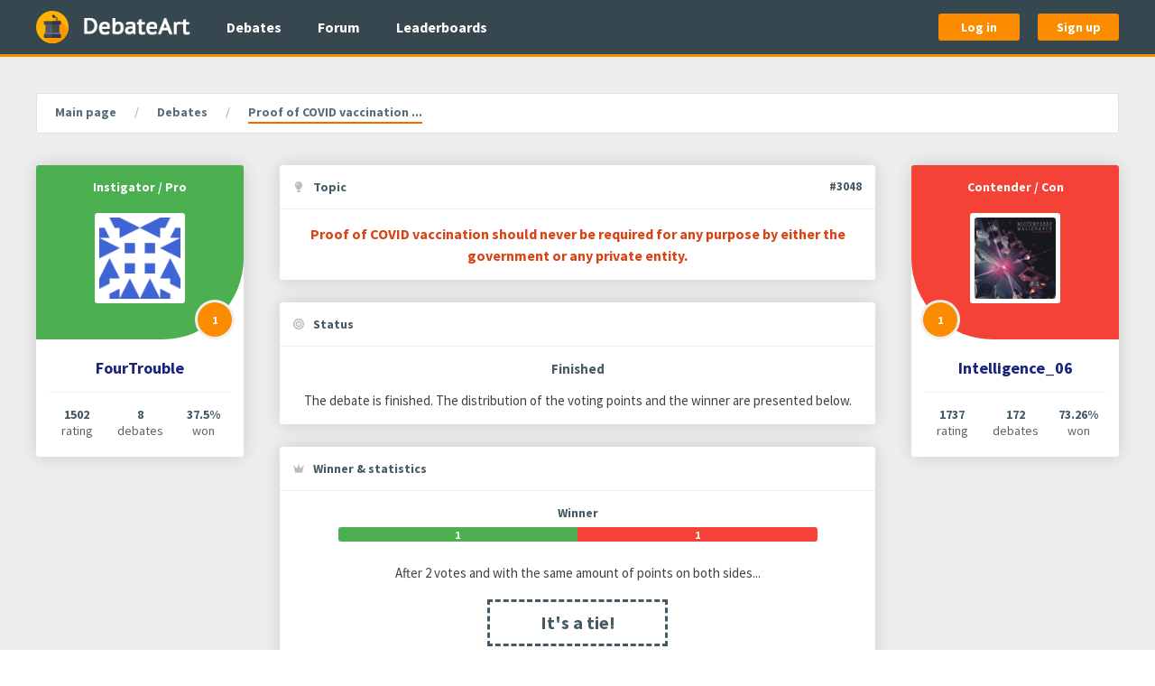

--- FILE ---
content_type: text/html; charset=utf-8
request_url: https://www.debateart.com/debates/3048-proof-of-covid-vaccination-should-never-be-required-for-any-purpose-by-either-the-government-or-any-private-entity
body_size: 24643
content:
<!DOCTYPE html>
<html lang="en">
  <head>
    <meta charset="utf-8">
    <meta name="viewport" content="width=device-width, initial-scale=1.0, maximum-scale=1">


    <title> Proof of COVID vaccination should never be required for any purpose by either the government or any private entity. </title>

      <meta name="description" content="If you don&#39;t know what the topic refers to, don&#39;t accept the debate.    Burdens are equal.">

<meta content="ARZReikRFB9bQQhVLA4HMxlQHllIYDob1bhKXtln7sobF96iL3w7eXJc" name="csrf-token">





    <link rel="stylesheet" href="/css/main-43dab9dac42965f78698ae893e23090e.css?vsn=d">

    <link rel="apple-touch-icon" sizes="180x180" href="/apple-touch-icon-036f5499fd814a3ec746362065507e44.png?vsn=d">
    <link rel="icon" type="image/png" sizes="32x32" href="/favicon-32x32-833a71dbd46a3a88ebc53ef9b92c4464.png?vsn=d">
    <link rel="icon" type="image/png" sizes="16x16" href="/favicon-16x16-cb8816d658c86e815b9cb7027ecb1c85.png?vsn=d">
    <link rel="manifest" href="/webmanifest-88c6f1dcfbdd91dedaa5de14d5673c29.json?vsn=d">
    <link rel="mask-icon" href="/safari-pinned-tab-c743b3efb912fd1a8fd8e6bcd7f3d211.svg?vsn=d" color="#37474f">
    <link rel="shortcut icon" href="/favicon.ico" type="image/x-icon">
    <meta name="msapplication-TileColor" content="#37474f">
    <meta name="msapplication-TileImage" content="/mstile-150x150-446180539434e1ae3a85d444d2555248.png?vsn=d">
    <meta name="theme-color" content="#37474f">
<meta content="236636366955918" property="fb:app_id"><meta content="2141956212722125" property="fb:pages"><meta content="If you don&#39;t know what the topic refers to, don&#39;t accept the debate.    Burdens are equal." property="og:description"><meta content="/images/social-sharing/debateart-5361afc372cb60a4e29a559243209d30.jpg?vsn=d" property="og:image"><meta content="DebateArt.com" property="og:image:alt"><meta content="1875" property="og:image:height"><meta content="image/jpeg" property="og:image:type"><meta content="1875" property="og:image:width"><meta content="en_EN" property="og:locale"><meta content="DebateArt.com" property="og:site_name"><meta content="Proof of COVID vaccination should never be required for any purpose by either the government or any private entity." property="og:title"><meta content="website" property="og:type"><meta content="https://www.debateart.com/debates/3048-proof-of-covid-vaccination-should-never-be-required-for-any-purpose-by-either-the-government-or-any-private-entity" property="og:url"><meta content="summary" property="twitter:card"><meta content="@DebateArt" property="twitter:creator"><meta content="If you don&#39;t know what the topic refers to, don&#39;t accept the debate.    Burdens are equal." property="twitter:description"><meta content="/images/social-sharing/debateart-5361afc372cb60a4e29a559243209d30.jpg?vsn=d" property="twitter:image"><meta content="@DebateArt" property="twitter:site"><meta content="Proof of COVID vaccination should never be required for any purpose by either the government or any private entity." property="twitter:title">


    <script defer src="/js/main-90e0d2a0056268d1909cd93b0af52358.js?vsn=d"></script>
    <script> </script> <!-- It prevents CSS transitions from triggering on page load, fuck knows why -->
  </head>

  <body class="" itemscope itemtype="http://schema.org/WebPage">
<header class="main-header">
  <div class="base-container">
    <div class="main-header__content">
      <a href="/" class="main-header__logo-link" title="Go to main page" aria-label="Go to main page">
        <img src="/images/logos/witness-97e89c0159dd49799b40cdc4204b016d.svg?vsn=d" class="main-header__logo-icon-image" alt="Witness stand">

        <img src="/images/logos/debate-art-bdbdabf603b44edec89b19a40f6c481a.png?vsn=d" class="main-header__logo-text-image" alt="DebateArt">
      </a>

      <nav class="main-header__nav-links">
        <ul class="main-header__nav-links-list">
          <li>
            <a href="/debates" class="main-header__nav-link">
              Debates
            </a>
          </li>

          <li>
            <a href="/forum" class="main-header__nav-link">
              Forum
            </a>
          </li>

          <li>
            <a href="/leaderboard/debates" class="main-header__nav-link">
              Leaderboards
            </a>
          </li>
        </ul>
      </nav>

        <div class="main-header__auth-buttons">
          <a href="/auth/login" class="button main-header__auth-button">
            Log in
          </a>

          <a href="/auth/sign-up" class="button main-header__auth-button">
            Sign up
          </a>
        </div>

      <div class="main-header__offcanvas-toggle">
        <a data-uk-navbar-toggle-icon data-uk-toggle class="main-header__offcanvas-toggle-link uk-navbar-toggle" href="#main-offcanvas" aria-label="Open hidden navigation">
        </a>
      </div>
    </div>
  </div>
</header>
<div id="main-offcanvas" class="main-offcanvas uk-offcanvas" data-uk-offcanvas="overlay: true; mode: push">
  <div class="uk-offcanvas-bar">
    <nav class="main-offcanvas__nav-links">
      <ul class="main-offcanvas__nav-links-list">
        <li class="main-offcanvas__nav-links-list-header">
          General
        </li>

        <li>
<a class="main-offcanvas__nav-link" href="/">
<svg aria-hidden="true" class="main-offcanvas__nav-link-icon" role="img"><use href="/images/font-awesome/solid-0e5db3f20896c591146c801e1871f219.svg?vsn=d#house"></use></svg>
            Home
</a>
        </li>

        <li>
<a class="main-offcanvas__nav-link" href="/debates">
<svg aria-hidden="true" class="main-offcanvas__nav-link-icon" role="img"><use href="/images/font-awesome/solid-0e5db3f20896c591146c801e1871f219.svg?vsn=d#comments"></use></svg>
            Debates
</a>
        </li>

        <li>
<a class="main-offcanvas__nav-link" href="/forum">
<svg aria-hidden="true" class="main-offcanvas__nav-link-icon" role="img"><use href="/images/font-awesome/solid-0e5db3f20896c591146c801e1871f219.svg?vsn=d#align-left"></use></svg>
            Forum
</a>
        </li>

        <li>
<a class="main-offcanvas__nav-link" href="/leaderboard/debates">
<svg aria-hidden="true" class="main-offcanvas__nav-link-icon" role="img"><use href="/images/font-awesome/solid-0e5db3f20896c591146c801e1871f219.svg?vsn=d#chart-line"></use></svg>
            Leaderboards
</a>
        </li>
      </ul>

        <ul class="main-offcanvas__nav-links-list">
          <li class="main-offcanvas__nav-links-list-header">
            Authentication
          </li>

          <li>
<a class="main-offcanvas__nav-link" href="/auth/login">
<svg aria-hidden="true" class="main-offcanvas__nav-link-icon" role="img"><use href="/images/font-awesome/solid-0e5db3f20896c591146c801e1871f219.svg?vsn=d#right-to-bracket"></use></svg>
              Log in
</a>
          </li>

          <li>
<a class="main-offcanvas__nav-link" href="/auth/sign-up">
<svg aria-hidden="true" class="main-offcanvas__nav-link-icon" role="img"><use href="/images/font-awesome/solid-0e5db3f20896c591146c801e1871f219.svg?vsn=d#user-plus"></use></svg>
              Sign up
</a>
          </li>
        </ul>

    </nav>
  </div>
</div>


    <main class="main-content ">
      <div class="base-container">
<nav class="breadcrumbs" aria-label="Breadcrumb">
  <ul itemscope itemprop="breadcrumb" itemtype="https://schema.org/BreadcrumbList" class="breadcrumbs__list">

      <li itemscope itemprop="itemListElement" itemtype="https://schema.org/ListItem" class="breadcrumbs__list-item">

          <a href="/" itemprop="item" class="breadcrumbs__link breadcrumbs__object">
            <span itemprop="name">Main page</span>
          </a>

        <meta itemprop="position" content="1">
      </li>

      <li itemscope itemprop="itemListElement" itemtype="https://schema.org/ListItem" class="breadcrumbs__list-item">

          <a href="/debates" itemprop="item" class="breadcrumbs__link breadcrumbs__object">
            <span itemprop="name">Debates</span>
          </a>

        <meta itemprop="position" content="2">
      </li>

      <li itemscope itemprop="itemListElement" itemtype="https://schema.org/ListItem" class="breadcrumbs__list-item">

          <span itemprop="name" class="breadcrumbs__text breadcrumbs__object">
Proof of COVID vaccination ...
          </span>

        <meta itemprop="position" content="3">
      </li>

  </ul>
</nav>
<div class="debate-show">
  <div class="debate-show__details">


<div class="debate-show__participant debate-show__participant--left debate-show__participant--pro">
  <div class="debate-show__participant-top">
    <div class="debate-show__participant-position">
Instigator / Pro
    </div>

    <div class="debate-show__participant-avatar">
      <a href="/members/FourTrouble" class="debate-show__participant-avatar-link" aria-label="Go to instigator's profile page">
<img alt="FourTrouble&#39;s avatar" class="debate-show__participant-avatar-image" src="https://secure.gravatar.com/avatar/25b3f048c559ed17efb15aad290158ca?s=400&amp;d=identicon">
      </a>
    </div>

      <div class="debate-show__participant-points-wrap">
        <div class="debate-show__participant-points" data-uk-tooltip="The total number of received voting points">
1
        </div>
      </div>

  </div>

  <div class="debate-show__participant-body">
    <div class="debate-show__participant-username">
      <a href="/members/FourTrouble" class="debate-show__participant-username-link">
FourTrouble
      </a>
    </div>

    <div class="debate-show__participant-stats">
      <div class="debate-show__participant-stats-item">
        <div class="debate-show__participant-stats-number">
1502
        </div>

        <div class="debate-show__participant-stats-text">
          rating
        </div>
      </div>

      <div class="debate-show__participant-stats-item">
        <div class="debate-show__participant-stats-number">
8
        </div>

        <div class="debate-show__participant-stats-text">
          debates
        </div>
      </div>

      <div class="debate-show__participant-stats-item">
        <div class="debate-show__participant-stats-number">
37.5%
        </div>

        <div class="debate-show__participant-stats-text">
          won
        </div>
      </div>
    </div>
  </div>
</div>
    <div class="debate-show__state">
<div class="debate-show__topic debate-show__state-box">
  <div class="debate-show__state-box-header debate-show__state-box-item">
<svg aria-hidden="true" class="debate-show__state-box-header-icon" role="img"><use href="/images/font-awesome/solid-0e5db3f20896c591146c801e1871f219.svg?vsn=d#lightbulb"></use></svg>
    <div class="debate-show__state-box-header-text">
      Topic
    </div>

      <a href="/debates/3048-proof-of-covid-vaccination-should-never-be-required-for-any-purpose-by-either-the-government-or-any-private-entity" rel="nofollow" class="debate-show__topic-number" title="Debate's number">
#3048
      </a>

  </div>

  <div class="debate-show__state-box-body">
    <h1 class="debate-show__topic-text debate-show__state-box-item">
Proof of COVID vaccination should never be required for any purpose by either the government or any private entity.
    </h1>
  </div>
</div>

<div class="debate-show__status debate-show__state-box">
  <div class="debate-show__state-box-header debate-show__state-box-item">
<svg aria-hidden="true" class="debate-show__state-box-header-icon" role="img"><use href="/images/font-awesome/solid-0e5db3f20896c591146c801e1871f219.svg?vsn=d#bullseye"></use></svg>
    <div class="debate-show__state-box-header-text">
      Status
    </div>
  </div>

  <div class="debate-show__state-box-body">
    <div class="debate-show__status-name debate-show__state-box-item">
Finished
    </div>

    <p class="debate-show__status-description debate-show__state-box-item">
The debate is finished. The distribution of the voting points and the winner are presented below.
    </p>




  </div>
</div>

<div class="debate-show__winner debate-show__state-box">
  <div class="debate-show__state-box-header debate-show__state-box-item">
<svg aria-hidden="true" class="debate-show__state-box-header-icon" role="img"><use href="/images/font-awesome/solid-0e5db3f20896c591146c801e1871f219.svg?vsn=d#crown"></use></svg>
    <div class="debate-show__state-box-header-text">
      Winner & statistics
    </div>
  </div>

  <div class="debate-show__state-box-body">
    <div class="debate-show__winner-bars debate-show__state-box-item">


        <div class="debate-show__winner-bar">
          <div class="debate-show__winner-bar-label">
Winner
          </div>


          <div class="debate-show__winner-bar-strip">
            <div class="debate-show__winner-bar-strip-part debate-show__winner-bar-strip-part--left debate-show__winner-bar-strip-part--pro" style="flex-basis: 50%">
1
            </div>

            <div class="debate-show__winner-bar-strip-part debate-show__winner-bar-strip-part--right debate-show__winner-bar-strip-part--con" style="flex-basis: 50%">
1
            </div>
          </div>
        </div>

    </div>

    <p class="debate-show__winner-pretext debate-show__state-box-item">
After 2 votes and with the same amount of points on both sides...
    </p>

    <div class="debate-show__winner-name debate-show__state-box-item">
      <div class="debate-show__winner-name-text">
It&#39;s a tie!
      </div>
    </div>
  </div>
</div>



<div class="debate-show__tags debate-show__state-box">
  <div class="debate-show__state-box-header debate-show__state-box-item">
<svg aria-hidden="true" class="debate-show__state-box-header-icon" role="img"><use href="/images/font-awesome/solid-0e5db3f20896c591146c801e1871f219.svg?vsn=d#tag"></use></svg>
    <div class="debate-show__state-box-header-text">
      Tags
    </div>
  </div>

  <div class="debate-show__state-box-body">
    <div class="debate-show__state-box-item debate-show__tags-list">

        <div class="debate-show__tags-item">
          <a class="debate-show__tags-link" href="/tags/138-health/debates" title="Show information about this tag">
Health
          </a>
        </div>

    </div>
  </div>
</div>


<div class="debate-show__params debate-show__state-box debate-show__state-box--compressed">
  <div class="debate-show__state-box-header debate-show__state-box-item">
<svg aria-hidden="true" class="debate-show__state-box-header-icon" role="img"><use href="/images/font-awesome/solid-0e5db3f20896c591146c801e1871f219.svg?vsn=d#circle-info"></use></svg>
    <div class="debate-show__state-box-header-text">
      Parameters
    </div>
  </div>

  <div class="debate-show__state-box-body">
    <dl>
      <div class="debate-show__params-item debate-show__state-box-item">
        <dt class="debate-show__params-item-name">
Publication date
        </dt>

        <dd class="debate-show__params-item-value">

<time datetime="2021-05-11T04:19:56Z">05.11.2021 04:19AM</time>

        </dd>
      </div>

      <div class="debate-show__params-item debate-show__state-box-item">
        <dt class="debate-show__params-item-name">
Last updated date
        </dt>

        <dd class="debate-show__params-item-value">
<time datetime="2021-07-11T09:27:21Z">07.11.2021 09:27AM</time>
        </dd>
      </div>

      <div class="debate-show__params-item debate-show__state-box-item">
        <dt class="debate-show__params-item-name">
Type
        </dt>

        <dd class="debate-show__params-item-value">
Standard
        </dd>
      </div>

      <div class="debate-show__params-item debate-show__state-box-item">
        <dt class="debate-show__params-item-name">
Number of rounds
        </dt>

        <dd class="debate-show__params-item-value">
3
        </dd>
      </div>

      <div class="debate-show__params-item debate-show__state-box-item">
        <dt class="debate-show__params-item-name">
Time for argument
        </dt>

        <dd class="debate-show__params-item-value">
Two weeks
        </dd>
      </div>

      <div class="debate-show__params-item debate-show__state-box-item">
        <dt class="debate-show__params-item-name">
Max argument characters
        </dt>

        <dd class="debate-show__params-item-value">
10,000
        </dd>
      </div>

      <div class="debate-show__params-item debate-show__state-box-item">
        <dt class="debate-show__params-item-name">
Voting period
        </dt>

        <dd class="debate-show__params-item-value">
One month
        </dd>
      </div>

      <div class="debate-show__params-item debate-show__state-box-item">
        <dt class="debate-show__params-item-name">
Point system
        </dt>

        <dd class="debate-show__params-item-value">
Winner selection
        </dd>
      </div>

      <div class="debate-show__params-item debate-show__state-box-item">
        <dt class="debate-show__params-item-name">
Voting system
        </dt>

        <dd class="debate-show__params-item-value">
Open
        </dd>
      </div>

    </dl>
  </div>
</div>
    </div>



<div class="debate-show__participant debate-show__participant--right debate-show__participant--con ">
  <div class="debate-show__participant-top">
    <div class="debate-show__participant-position">
Contender / Con
    </div>

    <div class="debate-show__participant-avatar">

        <a href="/members/Intelligence_06" class="debate-show__participant-avatar-link" aria-label="Go to contender's profile page">
<img alt="Intelligence_06&#39;s avatar" class="debate-show__participant-avatar-image" src="https://files.debateart.com/profile_avatars/1460/elcu7w25nhuyamzyeyqhjrofqnm3xsai.jpg">
        </a>

    </div>

      <div class="debate-show__participant-points-wrap">
        <div class="debate-show__participant-points" data-uk-tooltip="The total number of received voting points">
1
        </div>
      </div>

  </div>

  <div class="debate-show__participant-body">
    <div class="debate-show__participant-username">

        <a href="/members/Intelligence_06" class="debate-show__participant-username-link">
Intelligence_06
        </a>

    </div>

    <div class="debate-show__participant-stats">
      <div class="debate-show__participant-stats-item">
        <div class="debate-show__participant-stats-number">

1737

        </div>

        <div class="debate-show__participant-stats-text">
          rating
        </div>
      </div>

      <div class="debate-show__participant-stats-item">
        <div class="debate-show__participant-stats-number">

172

        </div>

        <div class="debate-show__participant-stats-text">
          debates
        </div>
      </div>

      <div class="debate-show__participant-stats-item">
        <div class="debate-show__participant-stats-number">

73.26%

        </div>

        <div class="debate-show__participant-stats-text">
          won
        </div>
      </div>
    </div>
  </div>
</div>
  </div>

  <div class="debate-show__main-content">
<div class="debate-show__description debate-show__state-box">
  <div class="debate-show__state-box-header debate-show__state-box-item">
<svg aria-hidden="true" class="debate-show__state-box-header-icon" role="img"><use href="/images/font-awesome/solid-0e5db3f20896c591146c801e1871f219.svg?vsn=d#align-justify"></use></svg>
    <div class="debate-show__state-box-header-text debate-show__state-box-header-text--wide">
      Description
    </div>
  </div>

  <div class="debate-show__state-box-body">

    <div class="debate-show__description-text  debate-show__state-box-item">

<p class="debate-show__description-text-block">If you don&#39;t know what the topic refers to, don&#39;t accept the debate.</p>
<p class="debate-show__description-text-block">Burdens are equal.</p>


    </div>
  </div>
</div>

<ul class="debate-show__tabs" role="tablist" aria-label="Debate's content sections">
  <li class="debate-show__tab debate-show__tab--active" role="presentation">
    <a href="#" id="arguments-tab-link" class="debate-show__tab-link" data-tab="arguments" role="tab" rel="nofollow" aria-selected="true" aria-controls="arguments-tab-panel">
      Arguments (
      <span class="debate-show__tab-counter">
6
      </span>
      )
    </a>
  </li>

  <li class="debate-show__tab " role="presentation">
    <a href="#" id="comments-tab-link" class="debate-show__tab-link" data-tab="comments" role="tab" rel="nofollow" aria-selected="false" aria-controls="comments-tab-panel">
      Comments (
      <span class="debate-show__tab-counter">
21
      </span>
      )
    </a>
  </li>

  <li class="debate-show__tab " role="presentation">
    <a href="#" id="votes-tab-link" class="debate-show__tab-link" data-tab="votes" role="tab" rel="nofollow" aria-selected="false" aria-controls="votes-tab-panel">
      Votes (
      <span class="debate-show__tab-counter">
2
      </span>
      )
    </a>
  </li>
</ul>
    <div class="debate-show__tab-panels">

<div id="arguments-tab-panel" class="debate-show__tab-panel debate-show__tab-panel--active" role="tabpanel" aria-hidden="false" aria-labelledby="arguments-tab-link">

    <div class="debate-show__round">
      <div class="debate-show__round-label debate-show__round-label--1">
        Round 1
      </div>



  <div data-number="1" class="debate-show__argument debate-show__item ">
    <div class="debate-show__item-author">
      <div class="debate-show__item-author-avatar">
        <a href="/members/FourTrouble" class="debate-show__item-author-avatar-link" aria-label="Go to authors's profile page">
<img alt="FourTrouble&#39;s avatar" class="debate-show__item-author-avatar-image" src="https://secure.gravatar.com/avatar/25b3f048c559ed17efb15aad290158ca?s=400&amp;d=identicon">
        </a>
      </div>

      <div class="debate-show__item-author-details">
        <div class="debate-show__item-author-username">
          <a href="/members/FourTrouble" class="debate-show__item-author-username-link">
FourTrouble
          </a>
        </div>

        <div class="debate-show__item-author-timestamp">
<time datetime="2021-05-12T09:57:51Z">05.12.2021 09:57AM</time>
        </div>
      </div>
    </div>

    <div class="debate-show__item-meta">
      <div class="debate-show__argument-role">
Pro
      </div>

      <a href="/debates/3048-proof-of-covid-vaccination-should-never-be-required-for-any-purpose-by-either-the-government-or-any-private-entity?argument_number=1" rel="nofollow" class="debate-show__item-anchor" title="Link to this argument" aria-label="Link to argument number 1">
#1
      </a>
    </div>

      <div class="debate-show__argument-text">
<div><div>This debate is about COVID vaccines.<br /></div><div><div><br /></div></div><div>COVID vaccines are experimental gene-based vaccines with unknown effects &amp; risks. They didn't undergo ordinary testing required of traditional vaccines, and their "emergency use authorization" is characterized by a lack of evidence, incomplete scientific knowledge, and severe safety concerns.<br /></div><div><div><br /></div></div><div>Nobody should be forced to get one of these vaccines without informed consent. And given the potential health risks, not only to individuals but to our collective balance with the <a rel="nofollow noopener noreferrer ugc" href="https://www.nature.com/articles/s41579-021-00536-5">virome</a>, only the most vulnerable people should ever consider getting vaccinated in the first place.<br /></div><div><div><br /></div></div><div><b>1. Compulsory vaccination violates fundamental rights.</b><br /></div><div><div><br /></div></div><div>No right is more sacred than the right to decide what happens with our own body. This right to self-determination &amp; bodily integrity gives rise to the principle of informed consent, and the logical corollary of that principle is the right not to consent (i.e. a right to refuse vaccination).<br /></div><div><div><br /></div></div><div>Compulsory vaccination violates these sacred rights. As an experimental technology, it also violates the basic ethical principles established after the Nuremberg trials against human medical experimentation. <i>See </i><a rel="nofollow noopener noreferrer ugc" href="https://media.tghn.org/medialibrary/2011/04/BMJ_No_7070_Volume_313_The_Nuremberg_Code.pdf">Nuremberg Code</a><i>. </i><br /></div><div><div><br /></div></div><div><b>2. Requiring proof of vaccination also violates fundamental rights. </b><br /></div><div><div><br /></div></div><div>Requiring proof of vaccination needlessly interferes with people's privacy about their immune status and/or vaccine hesitance. It also interferes with freedoms of expression &amp; religion.<br /></div><div><div><br /></div></div><div>Many people voluntarily get vaccinated. If vaccination makes these people immune to COVID, that solves their concern. Nobody needs to know who is vaccinated, as this knowledge doesn't make anyone more immune. Vaccination alone protects from COVID.<br /></div><div><div><br /></div></div><div><b>3. COVID vaccines could have catastrophic consequences for human life. </b><br /></div><div><div><br /></div></div><div>COVID vaccines genetically modify our cells to make spike protein, which in turn causes our adaptive immunity to create antibodies. Just as Monsanto modifies corn to handle glyphosate, the vaccines modify humans to handle spike protein. And like Monsanto's GMOs, gene-based vaccines bypass ordinary evolutionary pathways (and our innate immune system), while manipulating large sets of interdependent factors at the same time, with unforeseeable consequences.<br /></div><div><div><br /></div></div><div>We don't fully understand how this impacts human health. In fact, we don't even know where mRNA goes in vaccine recipient's bodies, how long mRNA is translated, or how long spike protein remains in cells. Nor do we know whether these genetic changes might spread beyond control via <a rel="nofollow noopener noreferrer ugc" href="https://www.nature.com/articles/nrg2386">horizontal transfer</a>. But the emerging evidence paints a terrifying picture:<br /></div><div><div><br /></div></div><ul><li><a rel="nofollow noopener noreferrer ugc" href="https://www.ahajournals.org/doi/10.1161/CIRCRESAHA.121.318902">Lei 2021</a> shows that spike protein damages &amp; attacks cells in our body. Vaccination causes the body to produce millions of spike proteins, directly harming the cells in our body.<br /></li><li><a rel="nofollow noopener noreferrer ugc" href="https://scivisionpub.com/pdfs/review-of-covid19-vaccines-and-the-risk-of-chronic-adverse-events-including-neurological-degeneration-1616.pdf">Cassen 2021</a> finds a link between COVID vaccines and prion disease, as well as a link between spike protein and autoimmune disease. These diseases take years to develop, so we won't know how widespread the damage until it's too late. <br /></li><li><a rel="nofollow noopener noreferrer ugc" href="https://37b32f5a-6ed9-4d6d-b3e1-5ec648ad9ed9.filesusr.com/ugd/28d8fe_266039aeb27a4465988c37adec9cd1dc.pdf">Bossche 2021</a> argues that mass vaccination could weaken our global innate immunity and thus lead to "immune escape." As Boscche explains, the more we use vaccines to immunize people, the more we increase the likelihood of viral resistance to vaccines due to replication/transmission of viral variants. Thus, mass COVID vaccination could engineer an outcome similar to "antibiotic resistance," which is "one of the biggest public health challenges of our time." <i>See </i><a rel="nofollow noopener noreferrer ugc" href="https://www.cdc.gov/drugresistance/index.html">CDC 2021</a>.<br /></li><li><a rel="nofollow noopener noreferrer ugc" href="https://www.medrxiv.org/content/10.1101/2021.05.03.21256520v1">Fohse 2021</a> proves that COVID vaccines weaken our innate immune system, not just in relation to SARS-CoV-2 but also in relation to other viral, fungal, and bacterial infection.<br /></li><li><a rel="nofollow noopener noreferrer ugc" href="https://soundcloud.com/israelanderson/james-delingpole-interviews-dr-mike-yeadon">Yeadon 2021</a> suggests that vaccination-induced spike protein leads to a range of abnormalities in people who were previously healthy, including unusual blood clots and thromboembolic events in people younger than 50. This has already proven itself true in two of the vaccines -- the AstraZeneca and J&amp;J vaccines -- and there's emerging evidence that it's also true of Moderna &amp; Pfizer vaccines. <i>See </i><a rel="nofollow noopener noreferrer ugc" href="https://osf.io/a9jdq/">Taquet 2021</a>. <br /></li><li><a rel="nofollow noopener noreferrer ugc" href="https://www.nature.com/articles/s41579-021-00536-5">Liang 2021</a> demonstrates that virome interference has been directly &amp; inversely associated with human disease, including development of paediatric type 1 diabetes, growth stunting in children, coeliac disease, and inflammatory bowel disease. To the extent COVID vaccines interfere with the virome, we might see these problems down-the-road, perhaps in the progeny of vaccinated individuals. <br /></li></ul><div>These findings explain, at least in part, why mass vaccination has led to an increase in overall mortality among the vaccinated, especially in people younger than 70. <i>See e.g. </i><a rel="nofollow noopener noreferrer ugc" href="https://static1.squarespace.com/static/544680b5e4b0149c3cfddd3b/t/608048ac7040ba0f0124f8f2/1619019952844/%D7%93%D7%95%D7%97+%D7%AA%D7%95%D7%A4%D7%A2%D7%95%D7%AA+%D7%9C%D7%95%D7%95%D7%90%D7%99+%D7%90%D7%A4%D7%A8%D7%99%D7%9C+2021+%D7%A1%D7%95%D7%A4%D7%99.pdf">IPC 2021</a> (analyzing data in Israel after mass vaccination campaign). And that's just what the evidence shows so far. We still have no clue how these vaccines will impact human health in the long-term.<br /></div><div><div><br /></div></div><div>Rather than pretend we fully understand the "science," we should recognize the limitations of current understandings. Nature is too complex, and many of the relevant variables are still unknown. The risk of unintended consequences, including catastrophic consequences like the extinction of human life, strongly recommends limiting vaccination to only the most vulnerable.<br /></div><div><div><br /></div></div><div>In fact, if you're under 70, your chance of dying from COVID is lower than your chance of dying from the flu. <i>See </i><a rel="nofollow noopener noreferrer ugc" href="https://soundcloud.com/israelanderson/james-delingpole-interviews-dr-mike-yeadon">Yeadon 2021</a>; <a rel="nofollow noopener noreferrer ugc" href="https://www.ncbi.nlm.nih.gov/pmc/articles/PMC7327471/">Ioannidis 2020</a>; <a rel="nofollow noopener noreferrer ugc" href="https://www.ncbi.nlm.nih.gov/pmc/articles/PMC7288963/">Mueller 2020</a>; <a rel="nofollow noopener noreferrer ugc" href="https://web.archive.org/web/20201126143028/https://www.medrxiv.org/content/10.1101/2020.07.23.20160895v7">Levin 2020</a>. So nobody under 70 should even consider getting vaccinated, as the health risks of vaccination clearly outweigh the health risks of COVID for younger people. Even older people should think twice about vaccination. <br /></div><div><div><br /></div></div><div><div><div><b>4. </b><b>SARS-CoV-2 could benefit human health.</b><br /></div><div><div><div><br /></div></div></div></div><div>What doesn't kill us makes us stronger. SARS-CoV-2 functions like a genetic update, integrating into the genomes of COVID survivors. <i>See </i><a rel="nofollow noopener noreferrer ugc" href="https://www.pnas.org/content/118/21/e2105968118">Zhang 2021</a>. The virus reveals vulnerabilities in our health, causing illness in unhealthy people or people living in an unhealthy environment. But as we integrate &amp; adapt to this new genomic information, our bodies become more biodiverse, resilient, and resistant, effectively decreasing the likelihood of harmful biologic degradations in the future.<br /></div><div><div><br /></div></div></div><div>If our body adapts to SARS-CoV-2 at the innate immune system level, there's no need to make antibodies at all. But if you bypass our innate immunity through vaccination, you create antibodies without ever triggering innate immunity. This prevents integration &amp; adaptation to the virus, interferes with the natural processes of the virome, and thus increases the risk of disease. <i>See </i><a rel="nofollow noopener noreferrer ugc" href="https://www.nature.com/articles/s41579-021-00536-5">Liang 2021</a>; <a rel="nofollow noopener noreferrer ugc" href="https://www.youtube.com/watch?v=TEb33U0hHxM">Bush 2020</a>. <br /></div><div><div><div><br /></div></div><div>Virome studies "emphasize the balance between beneficial and harmful roles of viral populations in humans.” In other words, SARS-CoV-2 is beneficial or harmful based on its role &amp; relationship to the virome. In healthy people, or in people who survive COVID, this genomic integration improves human health.<br /></div><div><div><br /></div></div><div>We shouldn't take this option away from anyone by requiring COVID vaccination.<br /></div></div></div>
      </div>

  </div>




  <div data-number="2" class="debate-show__argument debate-show__item ">
    <div class="debate-show__item-author">
      <div class="debate-show__item-author-avatar">
        <a href="/members/Intelligence_06" class="debate-show__item-author-avatar-link" aria-label="Go to authors's profile page">
<img alt="Intelligence_06&#39;s avatar" class="debate-show__item-author-avatar-image" src="https://files.debateart.com/profile_avatars/1460/elcu7w25nhuyamzyeyqhjrofqnm3xsai.jpg">
        </a>
      </div>

      <div class="debate-show__item-author-details">
        <div class="debate-show__item-author-username">
          <a href="/members/Intelligence_06" class="debate-show__item-author-username-link">
Intelligence_06
          </a>
        </div>

        <div class="debate-show__item-author-timestamp">
<time datetime="2021-05-14T08:29:36Z">05.14.2021 08:29AM</time>
        </div>
      </div>
    </div>

    <div class="debate-show__item-meta">
      <div class="debate-show__argument-role">
Con
      </div>

      <a href="/debates/3048-proof-of-covid-vaccination-should-never-be-required-for-any-purpose-by-either-the-government-or-any-private-entity?argument_number=2" rel="nofollow" class="debate-show__item-anchor" title="Link to this argument" aria-label="Link to argument number 2">
#2
      </a>
    </div>

      <div class="debate-show__argument-text">
<div><b>1. BoP</b><br /></div><div><br /></div><div>I, as the Con of this debate, will prove that FourTrouble did not prove that COVID vaccine should not be required by organizations by any means, even though that BoP is specified to be shared, considering the topic statement involves "Proof" at the start, which means that the burden of proof revolves around a proof or disproof regarding an issue.<br /></div><div><br /></div><div>In other words, All I need to do in this debate is to prove that my opponent did not sufficiently prove that COVID vaccine should not be required by organizations by any means. An advice to my opponent who appears to be relatively new on this site, Never put "proof of" in the start of a topic statement then declare that the Burden of Proof is shared as it would mean the same thing as the BoP on Pro on the topic that is actually to be discussed, which is whether if COVID vaccines should be able to be required by organizations.<br /></div><div><br /></div><div><b>2. Definitions</b><br /></div><div><br /></div><div>Here is an academic definition for <b>Vaccine</b>[<a href="https://www.merriam-webster.com/dictionary/vaccine" target="_blank" rel="nofollow noopener noreferrer ugc">1</a>]. It helps to rule out any examples that aren't to be considered vaccines, as it appears to be that FourTrouble did not define anything and just started right away.<br /></div><blockquote><div>a preparation that is administered (as by injection) to stimulate the body's immune response against a specific infectious disease<br /></div></blockquote><div>In other words, it doesn't matter how "bad" our current vaccines are. My opponent cannot predict the future so what is meant is that regardless of how efficient a vaccine is at preventing COVID 19, made at any given moment, it shouldn't be required.<br /></div><div><br /></div><div>More than that, a more academic definition of <b>Vaccine</b>[<a href="https://medical-dictionary.thefreedictionary.com/vaccine" target="_blank" rel="nofollow noopener noreferrer ugc">2</a>]:<br /></div><blockquote><div>a suspension of attenuated or killed microorganisms (viruses, bacteria, or rickettsiae), administered for prevention, amelioration, or treatment of infectious diseases.<br /></div></blockquote><div>In other words, if it doesn't work, or causes more problems than it fixes regarding COVID-19, it is not a vaccine. Any vaccine listed by Pro that doesn't even work shouldn't be considered a vaccine.<br /></div><div><br /></div><div>In the end, we are imagining a vaccine that works, that helps preventing the virus without causing a lot of human problems as vaccines in the past did that(such as SARS[<a href="https://clinicaltrials.gov/ct2/show/NCT00533741" target="_blank" rel="nofollow noopener noreferrer ugc">3</a>]). <br /></div><div><br /></div><div><b>3. Constructive</b><br /></div><div><br /></div><div><u>Counterexample(s)</u><br /></div><div>Here are an example of an occupational organization which needs an absolute COVID-free condition. Hospitals for treating COVID-19. Obviously being a doctor you don't want to infect the patient again. This is common sense. Next.<br /></div><div><br /></div><div><u>COVID vaccines actually works</u><br /></div><div>Pro's argument is regarding what the vaccines contain and what the things they contain do for the human body, most negatively. However, there is not yet any proof given to show that COVID vaccines, any of them, doesn't work in the real world. Just theoretically. It only shows that they have potential harms, but none of them have been actually proven to be actually take place in the real world.<br /></div><div><br /></div><div>On the contrary, I, as Con, have evidence that the present COVID vaccines actually works!<br /></div><div>[<a href="https://www.cdc.gov/coronavirus/2019-ncov/vaccines/facts.html" target="_blank" rel="nofollow noopener noreferrer ugc">4</a>]An authentic evidence shows that despite the concerns, the vaccines are effective still.<br /></div><div>[<a href="https://www.cdc.gov/coronavirus/2019-ncov/vaccines/facts.html" target="_blank" rel="nofollow noopener noreferrer ugc">5</a>]More evidence.<br /></div><div>[<a href="https://news.abs-cbn.com/spotlight/05/10/21/covid19-vaccine-reduce-transmission-evidence" target="_blank" rel="nofollow noopener noreferrer ugc">6</a>]Even more evidence.<br /></div><div>[<a href="https://www.statesman.com/story/news/healthcare/2021/05/10/covid-19-vaccine-study-effectiveness-study-includes-central-texas/4981509001/" target="_blank" rel="nofollow noopener noreferrer ugc">7</a>]Statistics shows that at least one specimen of COVID vaccines work for the majority of people.<br /></div><div>[<a href="https://www.entrepreneur.com/article/364685" target="_blank" rel="nofollow noopener noreferrer ugc">8</a>]Pfizer vaccines are 95% effective<br /></div><div>[<a href="https://www.medicalnewstoday.com/articles/pfizer-vaccine-for-covid-19-what-are-the-side-effects#Common-side-effects" target="_blank" rel="nofollow noopener noreferrer ugc">9</a>]Pfizer vaccines have side effects of usually no more severe than vomiting and fever, which are not as bad as barely being able to breathe(COVID-19).<br /></div><div><br /></div><div>My opponent's argument here is essentially like saying that because there is gasoline in the tank of the car, and gasoline is explosive, thus the car will explode and none of us should own cars. What is in it vs How it works. In the end, it is the latter that matters.<br /></div><div><br /></div><div><b>Conclusion</b><br /></div><ol><li>Common sense, Hospitals should require COVID-19 vaccines as doctors absolutely would not want to re-infect the patients.<br /></li><li>COVID-19 vaccines actually work for the most of the times, proven by several evidence<br /></li><li>All my opponent's sources are theoretical, and they do not weigh a feather against real-world arguments because that is what ACTUALLY matters.<br /></li><li>My opponent's proof is currently being dismantled, and I currently have the upper hand.<br /></li></ol><div><b>Sources</b><br /></div><div>[1]<a href="https://www.merriam-webster.com/dictionary/vaccine">https://www.merriam-webster.com/dictionary/vaccine</a><br /></div><div>[2]<a href="https://medical-dictionary.thefreedictionary.com/vaccine">https://medical-dictionary.thefreedictionary.com/vaccine</a><br /></div><div>[3]<a href="https://clinicaltrials.gov/ct2/show/NCT00533741">https://clinicaltrials.gov/ct2/show/NCT00533741</a><br /></div><div>[4]<a href="https://www.cdc.gov/coronavirus/2019-ncov/vaccines/facts.html">https://www.cdc.gov/coronavirus/2019-ncov/vaccines/facts.html</a><br /></div><div>[5]<a href="https://news.abs-cbn.com/spotlight/05/10/21/covid19-vaccine-reduce-transmission-evidence">https://news.abs-cbn.com/spotlight/05/10/21/covid19-vaccine-reduce-transmission-evidence</a><br /></div><div>[6]<a href="https://www.nbcchicago.com/news/coronavirus/does-the-covid-vaccine-contain-the-virus-no-and-it-wont-make-you-shed-spike-proteins-either/2507394/">https://www.nbcchicago.com/news/coronavirus/does-the-covid-vaccine-contain-the-virus-no-and-it-wont-make-you-shed-spike-proteins-either/2507394/</a><br /></div><div>[7]<a href="https://www.statesman.com/story/news/healthcare/2021/05/10/covid-19-vaccine-study-effectiveness-study-includes-central-texas/4981509001/">https://www.statesman.com/story/news/healthcare/2021/05/10/covid-19-vaccine-study-effectiveness-study-includes-central-texas/4981509001/</a><br /></div><div>[8]<a href="https://www.entrepreneur.com/article/364685">https://www.entrepreneur.com/article/364685</a><br /></div><div>[9]<a href="https://www.medicalnewstoday.com/articles/pfizer-vaccine-for-covid-19-what-are-the-side-effects#Common-side-effects">https://www.medicalnewstoday.com/articles/pfizer-vaccine-for-covid-19-what-are-the-side-effects#Common-side-effects</a><br /></div><div><br /></div><div><br /></div>
      </div>

  </div>

    </div>

    <div class="debate-show__round">
      <div class="debate-show__round-label debate-show__round-label--2">
        Round 2
      </div>



  <div data-number="3" class="debate-show__argument debate-show__item ">
    <div class="debate-show__item-author">
      <div class="debate-show__item-author-avatar">
        <a href="/members/FourTrouble" class="debate-show__item-author-avatar-link" aria-label="Go to authors's profile page">
<img alt="FourTrouble&#39;s avatar" class="debate-show__item-author-avatar-image" src="https://secure.gravatar.com/avatar/25b3f048c559ed17efb15aad290158ca?s=400&amp;d=identicon">
        </a>
      </div>

      <div class="debate-show__item-author-details">
        <div class="debate-show__item-author-username">
          <a href="/members/FourTrouble" class="debate-show__item-author-username-link">
FourTrouble
          </a>
        </div>

        <div class="debate-show__item-author-timestamp">
<time datetime="2021-05-15T09:23:41Z">05.15.2021 09:23AM</time>
        </div>
      </div>
    </div>

    <div class="debate-show__item-meta">
      <div class="debate-show__argument-role">
Pro
      </div>

      <a href="/debates/3048-proof-of-covid-vaccination-should-never-be-required-for-any-purpose-by-either-the-government-or-any-private-entity?argument_number=3" rel="nofollow" class="debate-show__item-anchor" title="Link to this argument" aria-label="Link to argument number 3">
#3
      </a>
    </div>

      <div class="debate-show__argument-text">
<div><div><b>1. Con misunderstands his burden.</b><br /></div><div> <br /></div><div>This debate is about whether to require "proof of COVID vaccination." This is a normative topic, so Con's burden is equal to mine. If that weren't enough, Con accepted equal burdens when he accepted the debate. The word "proof" in the resolution doesn't change this fact.<br /></div><div> <br /></div><div>It’s not enough for Con to show that I haven’t met my burden. To win, Con must affirmatively persuade you that proof of COVID vaccination should be required for some purpose by either the government or a private entity.<br /></div><div> <br /></div><div><b>2. Yes, COVID vaccines "work."</b><br /></div><div> <br /></div><div>They do what they're designed to do: genetically modify humans to handle spike protein via antibody stimulation. Yes, this protects vaccinated individuals from severe disease. But that doesn't mean vaccinated individuals can’t transmit the virus to others.<br /></div></div><div><div> <br /></div><div><b>3. Hospitals shouldn't require proof of COVID vaccination.</b><br /></div><div> <br /></div><div>Con says they should do so to prevent "re-infection." But Con offers no evidence that (a) re-infection is possible, (b) re-infection is a problem in hospitals, (c) vaccination prevents re-infection, or (d) that the benefit of mandatory vaccination outweighs the cost to doctors’ medical autonomy, bodily integrity, religious freedom, and/or privacy rights. Con doesn't even show that COVID poses sufficient risk to warrant vaccination in the first place, let alone to mandate.<br /></div><div> <br /></div><div>In fact, the empirical literature contradicts Con's thesis: <a href="https://science.sciencemag.org/content/371/6529/eabf4063">Dan 2021</a> shows that immunological memory to COVID grants protection for at least 6 months (and likely more). COVID re-infection isn’t a problem in hospitals.<br /></div><div> <br /></div><div>Doctors know this. They’re experts, after all. And they know what’s best for their patients. Individual doctors, not hospitals, are in the best position to determine whether COVID vaccination is necessary (or a net benefit) in their unique circumstances.<br /></div><div> <br /></div><div>Con refers to “common sense.” But “common sense” isn’t a reliable source of evidence. It often conflicts with scientific truth. <i>See </i><a href="https://theconversation.com/we-cant-trust-common-sense-but-we-can-trust-science-53042">Ellerton 2016</a>;<a href="https://www.theguardian.com/science/2015/apr/05/scientific-truth-genetics-darwin-adam-rutherford"> Rutherford 2015</a>;<a href="https://sites.oxy.edu/shtulman/documents/2012b.pdf"> Shtulman 2012</a>. Common sense tells us that the Earth is flat, and that the sun rotates around the Earth. Science proves both conclusions wrong. And so too here.<br /></div><div> <br /></div><div><b>4. Con leaves most of my argument untouched.</b><br /></div><div> <br /></div><div>Con says he “dismantled” my case. But Con doesn’t respond to my substantive points at all. He doesn't dispute the potential health risks of COVID vaccination, or the health benefits of SARS-CoV-2 integration. He also ignores everything I said about fundamental rights. I can’t identify a single point he “dismantled.”<br /></div></div><div><br /></div>
      </div>

  </div>




  <div data-number="4" class="debate-show__argument debate-show__item ">
    <div class="debate-show__item-author">
      <div class="debate-show__item-author-avatar">
        <a href="/members/Intelligence_06" class="debate-show__item-author-avatar-link" aria-label="Go to authors's profile page">
<img alt="Intelligence_06&#39;s avatar" class="debate-show__item-author-avatar-image" src="https://files.debateart.com/profile_avatars/1460/elcu7w25nhuyamzyeyqhjrofqnm3xsai.jpg">
        </a>
      </div>

      <div class="debate-show__item-author-details">
        <div class="debate-show__item-author-username">
          <a href="/members/Intelligence_06" class="debate-show__item-author-username-link">
Intelligence_06
          </a>
        </div>

        <div class="debate-show__item-author-timestamp">
<time datetime="2021-05-28T11:24:58Z">05.28.2021 11:24AM</time>
        </div>
      </div>
    </div>

    <div class="debate-show__item-meta">
      <div class="debate-show__argument-role">
Con
      </div>

      <a href="/debates/3048-proof-of-covid-vaccination-should-never-be-required-for-any-purpose-by-either-the-government-or-any-private-entity?argument_number=4" rel="nofollow" class="debate-show__item-anchor" title="Link to this argument" aria-label="Link to argument number 4">
#4
      </a>
    </div>

      <div class="debate-show__argument-text">
<div><b>Forewords</b><br /></div><div><br /></div><div>You thought I was gonna forfeit but it was me, DIO!<br /></div><div><br /></div><div>Jokes aside, the only reason I replied so late was again, I had zero access to devices any better than an Iphone 6.<br /></div><div><br /></div><div><b>New Argument</b><br /></div><div><br /></div><div>In short: a Syllogism.<br /></div><ol><li>COVID Vaccine producers must require testers to ensure that it works and to find out how to reduce the symptoms to a minimum, and the surveys regarding it must require proof of COVID vaccine to show if said vaccine in question fulfills the occupation it was designed to do(Treat the Virus)<br /></li><li>COVID Vaccine producers are private entities(or in the case of China, Publicly-owned) and they can(or should) conduct surveys and tests in which only people that has taken the COVID vaccine(In other words, has the Proof of vaccine that can be drawn out when required) should be able to participate in for validity, and some organizations has done so already[<a href="https://www.statesman.com/story/news/healthcare/2021/05/10/covid-19-vaccine-study-effectiveness-study-includes-central-texas/4981509001/[2]https://www.entrepreneur.com/article/364685" target="_blank" rel="nofollow noopener noreferrer ugc">1</a>][<a href="https://www.entrepreneur.com/article/364685" target="_blank" rel="nofollow noopener noreferrer ugc">2</a>](and much more, essentially to the point of almost all the evidence in this debate), out of completely rational purpose given in this syllogism<br /></li><li>Thus, the claim "Proof of COVID vaccination should never be required for any purpose by either the government or a private entity" is false<br /></li></ol><div>All the basis that my opponent even has the bravery to say that *all* COVID vaccines were bad and unnecessary were based on conducted researches in which only people that has proof that he/she/they has taken the COVID vaccine to even reach towards any conclusions to support my opponent. If my opponent's resolution is true, then anybody could enter the research, even if the ones meant to prove that the COVID vaccines were harmful. That wouldn't make any sense as the research is meant for people that has proof of taking the COVID vaccine.<br /></div><div><br /></div><div>This is on top of that we would want the virus to perish. New vaccines with better capacities and less symptoms and better rates of curation are being made, and in order to prove that they work, proof of said vaccine should be required by its makers to conduct a research on it if works or not and if it brings out harsh symptoms. Say, if Pro's resolution is enforced right now, if everything Pro said is true(a.k.a COVID vaccines don't work), then good luck surviving the rest of your life with the virus around or die because of the virus, because then the researches meant to be conducted would include everyone, including the ones without a proof of vaccine, nullifying the validity of the research.<br /></div><div><br /></div><div>You are welcome, Seldiora.<br /></div><div><br /></div><div><b>Rebuttals</b><br /></div><div><br /></div><div>To furtherly dismantle Pro's case, I will attempt to break every single point Pro has, if possible.<br /></div><div><br /></div><blockquote><div><div><b>2. Yes, COVID vaccines "work."</b><br /></div><div>They do what they're designed to do: genetically modify humans to handle spike protein via antibody stimulation. Yes, this protects vaccinated individuals from severe disease. But that doesn't mean vaccinated individuals can’t transmit the virus to others.<br /></div></div></blockquote><div>If this is the reason, then it just furtherly proves that COVID vaccines should be required, assuming it WORKS which is in of itself an untouched argument. Ideally, if everyone is vaccinated, then nobody will transmit the virus to anyone else.<br /></div><div><br /></div><blockquote><div>But Con offers no evidence that (a) re-infection is possible, (b) re-infection is a problem in hospitals, (c) vaccination prevents re-infection, or (d) that the benefit of mandatory vaccination outweighs the cost to doctors’ medical autonomy, bodily integrity, religious freedom, and/or privacy rights.<br /></div></blockquote><div>Let me provide logical and scientific proof to all of these.<br /></div><div><br /></div><div><u>Medical Autonomy, Religious Freedom, etc</u><br /></div><div><br /></div><div>Honestly, I don't know any doctor that prefers his "freedom" and "religion" over his life itself. I don't think headaches(which is about the worst symptom for the vaccines) are worse than being hardly able to breath(COVID-19 symptoms). Honestly, if you can't even handle a needle and a headache, then just go somewhere else. COVID is too dangerous for you.<br /></div><div><br /></div><div><u>Re-infection is possible in hospitals</u><br /></div><div><br /></div><div>It is.[<a href="https://www.ncbi.nlm.nih.gov/pmc/articles/PMC8056061/" target="_blank" rel="nofollow noopener noreferrer ugc">3</a>][<a href="https://www.ebsco.com/blogs/health-notes/what-do-we-know-about-sars-cov-2-reinfection" target="_blank" rel="nofollow noopener noreferrer ugc">4</a>]<br /></div><div><br /></div><div><u>Re-infection is a problem</u><br /></div><div><br /></div><div>Even though it isn't likely that this would happen, the fact that it would happen would mean that it is a problem since a re-infected individual would still have tendency to pass it to other people in the hospital, including those ones that have been cured. If it exists, it is a problem.<br /></div><div><br /></div><div><u>Vaccine prevents re-infection</u><br /></div><div><br /></div><div>While a single dose doesn't grant you eternal immortality, re-vaccination helps[<a href="https://www.scientificamerican.com/article/what-covid-19-reinfection-means-for-vaccines/" target="_blank" rel="nofollow noopener noreferrer ugc">5</a>]. In the end, vaccination is still the solution.</div><div><br /></div><blockquote><div><div><div>Con says he “dismantled” my case. But Con doesn’t respond to my substantive points at all. He doesn't dispute the potential health risks of COVID vaccination, or the health benefits of SARS-CoV-2 integration. He also ignores everything I said about fundamental rights. I can’t identify a single point he “dismantled.”<br /></div></div></div></blockquote><div><u>Health risks</u><br /></div><div><br /></div><div>The chances so far of people dying to Covid-19 is 0.0017%[<a href="https://www.forbes.com/sites/jackbrewster/2021/05/12/the-truth-behind-tucker-carlsons-claims-about-covid-19-vaccine-deaths-and-the-governments-vaers-database/?sh=416ae38e3a9a" target="_blank" rel="nofollow noopener noreferrer ugc">6</a>]. The death rate of the virus, on the other hand, is 1.8%. You would have less chance of dying if vaccinated than not.<br /></div><div><br /></div><div><u>"Health Benefits"</u><br /></div><div><br /></div><div>Evidence on this column has proven that yes, Vaccines work and they successfully prevent the virus from harming the body most of the time. Vaccines does the same things to the human body(if not better), except this time, Vaccines reduce a hard time without proper breathing and thousands of dollars of hospital bills for curing COVID-19.<br /></div><div><br /></div><div><u>Fundamental rights</u><br /></div><div><br /></div><div>If you value your "rights" over your life, then have fun having a hard time breathing. It is your decision after all. COVID vaccines are overall beneficial and they should be required to reduce infection(Headaches don't transmit) in some purposes(For example, large events of gathering, such as concerts and football games).<br /></div><div><br /></div><div>While proof of vaccination shouldn't be required for ALL cases, it should be required for some cases.</div><div><br /></div><div><b>Conclusions</b><br /></div><ul><li>Organizations conducting researches regarding the effectiveness of the vaccines should be done only by people who has taken the COVID vaccine, and thus, the proof of COVID vaccines should be required.<br /></li><li>If all of the people are vaccinated, then there would be little to no re-infection.<br /></li><li>Re-infection exists, and vaccines could solve it. In this case, Hospitals meant to treat COVID-19 should require vaccines.<br /></li><li>Vaccination is less deadly than the virus itself to this moment, and they do about the same things except Vaccines doesn't let you go through thousands of dollars of bills and a hard time breathing.<br /></li><li>Overall, Some cases, such as studies regarding the vaccines and hospitals, should be able to require proof of COVID vaccines.<br /></li></ul><div><br /></div><div><b>Sources</b><br /></div><div><br /></div><div>[1]<a href="https://www.statesman.com/story/news/healthcare/2021/05/10/covid-19-vaccine-study-effectiveness-study-includes-central-texas/4981509001/">https://www.statesman.com/story/news/healthcare/2021/05/10/covid-19-vaccine-study-effectiveness-study-includes-central-texas/4981509001/</a><br /></div><div>[2]<a href="https://www.entrepreneur.com/article/364685">https://www.entrepreneur.com/article/364685</a><br /></div><div>[3]<a href="https://www.ncbi.nlm.nih.gov/pmc/articles/PMC8056061/">https://www.ncbi.nlm.nih.gov/pmc/articles/PMC8056061/</a><br /></div><div>[4]<a href="https://www.ebsco.com/blogs/health-notes/what-do-we-know-about-sars-cov-2-reinfection">https://www.ebsco.com/blogs/health-notes/what-do-we-know-about-sars-cov-2-reinfection</a><br /></div><div>[5]<a href="https://www.scientificamerican.com/article/what-covid-19-reinfection-means-for-vaccines/">https://www.scientificamerican.com/article/what-covid-19-reinfection-means-for-vaccines/</a><br /></div><div>[6]<a href="https://www.forbes.com/sites/jackbrewster/2021/05/12/the-truth-behind-tucker-carlsons-claims-about-covid-19-vaccine-deaths-and-the-governments-vaers-database/?sh=416ae38e3a9a">https://www.forbes.com/sites/jackbrewster/2021/05/12/the-truth-behind-tucker-carlsons-claims-about-covid-19-vaccine-deaths-and-the-governments-vaers-database/?sh=416ae38e3a9a</a><br /></div><div><br /></div>
      </div>

  </div>

    </div>

    <div class="debate-show__round">
      <div class="debate-show__round-label debate-show__round-label--3">
        Round 3
      </div>



  <div data-number="5" class="debate-show__argument debate-show__item ">
    <div class="debate-show__item-author">
      <div class="debate-show__item-author-avatar">
        <a href="/members/FourTrouble" class="debate-show__item-author-avatar-link" aria-label="Go to authors's profile page">
<img alt="FourTrouble&#39;s avatar" class="debate-show__item-author-avatar-image" src="https://secure.gravatar.com/avatar/25b3f048c559ed17efb15aad290158ca?s=400&amp;d=identicon">
        </a>
      </div>

      <div class="debate-show__item-author-details">
        <div class="debate-show__item-author-username">
          <a href="/members/FourTrouble" class="debate-show__item-author-username-link">
FourTrouble
          </a>
        </div>

        <div class="debate-show__item-author-timestamp">
<time datetime="2021-06-07T03:31:42Z">06.07.2021 03:31AM</time>
        </div>
      </div>
    </div>

    <div class="debate-show__item-meta">
      <div class="debate-show__argument-role">
Pro
      </div>

      <a href="/debates/3048-proof-of-covid-vaccination-should-never-be-required-for-any-purpose-by-either-the-government-or-any-private-entity?argument_number=5" rel="nofollow" class="debate-show__item-anchor" title="Link to this argument" aria-label="Link to argument number 5">
#5
      </a>
    </div>

      <div class="debate-show__argument-text">
<div><div><b><u>Rebuttal</u></b><br /></div><div> <br /></div><div><b>1. Con's R2 argument contradicts Con’s argument in R1. </b><br /></div><div> <br /></div><div>The basis of Con’s argument in R1 is that vaccines work. As Con explained, “if it doesn't work... it is not a vaccine.” The basis of Con’s argument in R2 is that we don’t know whether vaccines work, so we need to conduct more studies. These arguments conflict with each other. Con shouldn’t be arguing both of these.<br /></div><div> <br /></div><div><b>2. Con’s R2 argument fails on its own terms. </b><br /></div><div> <br /></div><div>Vaccine manufacturers don’t require “proof of vaccination” to study vaccines. Clinical trials are enough. Clinical trials involve randomized-controlled studies that include a control group (i.e. people who receive a placebo rather than the vaccine). Nobody in clinical trials needs to provide “proof of vaccination.” These clinical trials establish efficacy without requiring “proof of vaccination.”<br /></div><div> <br /></div><div><b><u>Conclusion</u></b><br /></div><div> <br /></div><div>As I explained in R1, COVID presents minimal risks to people under the age of 70. Meanwhile, COVID vaccines involve a high-level of scientific uncertainty, an experimental technology with no long-term data, and unknown risks. On top of that, SC2 offers potential benefits to human health, none of which Con rebutted. Taken together, these facts emphasize the reasonableness of voluntarily choosing to assume the risks of COVID infection over &amp; above the risks of COVID vaccination. <br /></div><div> <br /></div><div>Even if you disagree, you must admit at least this much: COVID vaccines work. COVID vaccines protect individuals against severe disease regardless of whether others are vaccinated. Thus, COVID doesn't justify compromising individual rights to self-determination, bodily integrity, medical privacy, and religious freedom. Voluntary vaccination protects those who want protection, while allowing others to live vaccine-free without causing harm to anyone else. Con never showed otherwise. Therefore, please vote Pro.<br /></div></div>
      </div>

  </div>




  <div data-number="6" class="debate-show__argument debate-show__item ">
    <div class="debate-show__item-author">
      <div class="debate-show__item-author-avatar">
        <a href="/members/Intelligence_06" class="debate-show__item-author-avatar-link" aria-label="Go to authors's profile page">
<img alt="Intelligence_06&#39;s avatar" class="debate-show__item-author-avatar-image" src="https://files.debateart.com/profile_avatars/1460/elcu7w25nhuyamzyeyqhjrofqnm3xsai.jpg">
        </a>
      </div>

      <div class="debate-show__item-author-details">
        <div class="debate-show__item-author-username">
          <a href="/members/Intelligence_06" class="debate-show__item-author-username-link">
Intelligence_06
          </a>
        </div>

        <div class="debate-show__item-author-timestamp">
<time datetime="2021-06-11T09:27:21Z">06.11.2021 09:27AM</time>
        </div>
      </div>
    </div>

    <div class="debate-show__item-meta">
      <div class="debate-show__argument-role">
Con
      </div>

      <a href="/debates/3048-proof-of-covid-vaccination-should-never-be-required-for-any-purpose-by-either-the-government-or-any-private-entity?argument_number=6" rel="nofollow" class="debate-show__item-anchor" title="Link to this argument" aria-label="Link to argument number 6">
#6
      </a>
    </div>

      <div class="debate-show__argument-text">
<div><b>Backing up my R2, not R1</b><br /></div><div><br /></div><div>I apologize for making a poorly-worded and unclear statement in R1 which Pro considers as an actual argument: At least that isn't representative of the academic definition of Vaccine, shown in this debate.<br /></div><div><br /></div><blockquote><div>a suspension of attenuated or killed microorganisms (viruses, bacteria, or rickettsiae), <b>administered</b> for prevention, amelioration, or treatment of infectious diseases.<br /></div></blockquote><div>The definition includes <b>administered</b>, which means that what makes any specimen of substance a vaccine isn't of its ability to treat or kill viruses, but rather that it is administered[1], or meant, or designed, or given out, to treat or kill the virus, etc. As a result, water itself could, in theory, be a "vaccine" if WHO declares and issues it as one, even though it doesn't work against most, if all diseases, the entire reason why intelligent organizations haven't administer water as a vaccine.<br /></div><div><br /></div><div>In the end, for everything being said in the paragraph above, what makes a vaccine a vaccine is that it is distributed as one.<br /></div><div><br /></div><div>Now, onto the argument itself. The fact medical substances made by organizations such as Sinopharm are administered as vaccines, but none of them are yet good enough to be used for every applicable scenario --- and not fail at doing so. As a result, tests would be rational to be required to test the administered vaccines to be good enough to do the job that it is meant for, for only people that has taken the vaccine, versus not.<br /></div><div><br /></div><div>In the end, incoherency isn't really a problem --- especially since that one of them was worded insufficiently and proves the other to be correct. I shouldn't be arguing both of these. I should be arguing for the latter. A more-precise revision of my R1 argument would be: If something isn't meant to cure COVID or is meant to deal more damage than it heals, it isn't a vaccine. <br /></div><div><br /></div><div><b>"Proof"</b><br /></div><div><br /></div><div>The definition of proof is here[2].<br /></div><div> <br /></div><div>In the end, there is no definition or outline given by Pro on what counts as "Proof of COVID Vaccine", so again, the academic definition will be used. In the end, since by a clinical trial, there is visual proof or record of one taking the vaccine, there must be at least one way the research-conducting organization identifies people who took the vaccine. How? Whatever how, there must be proof of that person taking the vaccine for the study to even be accurate in the first place.<br /></div><div><br /></div><div>The people who were given the test substance isn't locked up in a sunless cabinet: They are open to the public and they return in a period of time[3]. In the end, those who reported valid data would, obviously, have proof for being vaccinated. And the companies that produce them, obviously, would require proof of vaccination to exist on said group of people to enter the valid data that actually matters. The proof doesn't limit itself to a card, but may also include medical databases and just about anything that could prove that this person is valid to upload his/her/their data onto the database of whether-if-the-vaccine-works-or-not in this case.<br /></div><div><br /></div><div>In this case, even if you use clinical trials, there is still "proof" to be required to upload valid data onto the database, even if it doesn't take shape in the form of a signed card.<br /></div><div><br /></div><div><b>In the end, the vaccine-makers should still have the right to require proof of vaccine for certain purposes, such as studying if those administered vaccines in question actually accomplish the job they were meant to do. No matter what, in order to successfully conduct the researches, only people who have proof in taking the vaccine(s) would have the right to participate in the study about COVID Vaccines. </b><br /></div><div><br /></div><div><b>It is simple. Companies would administer vaccines to several people, and they call them back. The companies require people to have proof of vaccination on them in order to successfully research the vaccines. This would simply be one case in which an organization should be allowed to require proof of vaccines. Remove the requirement and impostors could easily invade in, which would alter the data, and that is not good.</b><br /></div><div><br /></div><div><br /></div><div><br /></div><div><br /></div><div><b>Rebuttals</b><br /></div><div><br /></div><blockquote><div>As I explained in R1, COVID presents minimal risks to people under the age of 70. Meanwhile, COVID vaccines involve a high-level of scientific uncertainty, an experimental technology with no long-term data, and unknown risks. On top of that, SC2 offers potential benefits to human health, none of which Con rebutted. Taken together, these facts emphasize the reasonableness of voluntarily choosing to assume the risks of COVID infection over &amp; above the risks of COVID vaccination.<br /></div><div><br /></div><div>Even if you disagree, you must admit at least this much: COVID vaccines work. COVID vaccines protect individuals against severe disease regardless of whether others are vaccinated. Thus, COVID doesn't justify compromising individual rights to self-determination, bodily integrity, medical privacy, and religious freedom. Voluntary vaccination protects those who want protection, while allowing others to live vaccine-free without causing harm to anyone else. Con never showed otherwise. Therefore, please vote Pro.<br /></div></blockquote><div>I have also proven about the harms about the virus, and vaccines do the same things as the virus, except with much less time and pain(It releases antibodies simulating the virus, but in small amounts so it doesn't induce pain, in the end it does the same thing as the virus, with less pain.). Pro has refuted none of those. For the average person, the vaccine is easily the better choice. I have also proven that COVID vaccines, taken again, could treat re-infections which exists, <b>thus proving that some hospitals would be rational to require vaccination in its staff.</b><br /></div><div><br /></div><div>Pro has also committed an incoherent fallacy: First, he said that COVID vaccines are uncertain to work and have unknown risks; second, he said that COVID vaccines work. This time, I have zero idea which one Pro is trying to argue, unlike the example above where I have pointed out the relationship about two distinctive ideas.<br /></div><div><br /></div><div>Suppose COVID vaccines don't work all the time, then we should obviously research it, the way of requiring vaccination is presented.<br /></div><div><br /></div><div>Suppose COVID vaccines actually work in general, then because vaccines can successfully prevent the virus from harming, it should be required for public places as it, in general, reduces the harm of the people in the world. Either way, Pro's argument doesn't stand upright.<br /></div><div><br /></div><div>Then again, You are much less likely to die from the vaccine than to die from the virus. For your health benefits, take the vaccine. For your information, vote Con.<br /></div><div><br /></div><div><b>Questions for Anti-Vaxxers</b><br /></div><ul><li>What makes it violating to simply inject a chemical that is nearly harmless(at this stage), but helps you?<br /></li><li>Why do you think it is more just to follow your holy book written centuries ago than to follow the newest science and medical studies?<br /></li><li>If applicable, WHY do you think it is better to be infected and lay in bed for months than to choose a safer alternative that would at most give you fever?<br /></li></ul><div><br /></div><div><b>Sources</b><br /></div><div>[1]<a href="https://www.merriam-webster.com/dictionary/administer">https://www.merriam-webster.com/dictionary/administer</a><br /></div><div>[2]<a href="https://www.merriam-webster.com/dictionary/proof">https://www.merriam-webster.com/dictionary/proof</a><br /></div><div>[3]<a href="https://www.cdc.gov/vaccines/basics/test-approve.html">https://www.cdc.gov/vaccines/basics/test-approve.html</a><br /></div>
      </div>

  </div>

    </div>

</div>

<div id="comments-tab-panel" class="debate-show__tab-panel " role="tabpanel" aria-hidden="true" aria-labelledby="comments-tab-link">




    <div class="debate-show__comments">




<div data-number="21" class="debate-show__comment debate-show__item  ">
  <div class="debate-show__item-author">
    <div class="debate-show__item-author-avatar">
      <a href="/members/Intelligence_06" class="debate-show__item-author-avatar-link" aria-label="Go to author's profile page">
<img alt="Intelligence_06&#39;s avatar" class="debate-show__item-author-avatar-image" src="https://files.debateart.com/profile_avatars/1460/elcu7w25nhuyamzyeyqhjrofqnm3xsai.jpg">
      </a>
    </div>

    <div class="debate-show__item-author-details">
      <div class="debate-show__item-author-username">
        <a href="/members/Intelligence_06" class="debate-show__item-author-username-link">
Intelligence_06
        </a>
      </div>

      <div class="debate-show__item-author-timestamp">
<time datetime="2021-07-11T06:53:48Z">07.11.2021 06:53AM</time>
      </div>
    </div>
  </div>

  <div class="debate-show__item-meta">

    <a href="/debates/3048/comments/39101" rel="nofollow" class="debate-show__item-anchor" title="Link to this comment" aria-label="Link to a comment number 21">
#21
    </a>
  </div>

    <div class="debate-show__comment-mentions">
      <span class="debate-show__comment-mentions-pointer"> --> </span>

        <div class="debate-show__comment-mention ">
          <span class="debate-show__comment-mention-text">
@Vader
          </span>
        </div>

        <div class="debate-show__comment-mention ">
          <span class="debate-show__comment-mention-text">
@oromagi
          </span>
        </div>

        <div class="debate-show__comment-mention ">
          <span class="debate-show__comment-mention-text">
@Speedrace
          </span>
        </div>

        <div class="debate-show__comment-mention ">
          <span class="debate-show__comment-mention-text">
@MisterChris
          </span>
        </div>

        <div class="debate-show__comment-mention ">
          <span class="debate-show__comment-mention-text">
@Theweakeredge
          </span>
        </div>

    </div>

  <div class="debate-show__comment-text debate-show__item-text">
<p class="debate-show__item-text-block">2.5 hours bump</p>

  </div>
</div>




<div data-number="20" class="debate-show__comment debate-show__item  ">
  <div class="debate-show__item-author">
    <div class="debate-show__item-author-avatar">
      <a href="/members/Intelligence_06" class="debate-show__item-author-avatar-link" aria-label="Go to author's profile page">
<img alt="Intelligence_06&#39;s avatar" class="debate-show__item-author-avatar-image" src="https://files.debateart.com/profile_avatars/1460/elcu7w25nhuyamzyeyqhjrofqnm3xsai.jpg">
      </a>
    </div>

    <div class="debate-show__item-author-details">
      <div class="debate-show__item-author-username">
        <a href="/members/Intelligence_06" class="debate-show__item-author-username-link">
Intelligence_06
        </a>
      </div>

      <div class="debate-show__item-author-timestamp">
<time datetime="2021-07-10T05:15:43Z">07.10.2021 05:15AM</time>
      </div>
    </div>
  </div>

  <div class="debate-show__item-meta">

    <a href="/debates/3048/comments/39078" rel="nofollow" class="debate-show__item-anchor" title="Link to this comment" aria-label="Link to a comment number 20">
#20
    </a>
  </div>

    <div class="debate-show__comment-mentions">
      <span class="debate-show__comment-mentions-pointer"> --> </span>

        <div class="debate-show__comment-mention ">
          <span class="debate-show__comment-mention-text">
@RationalMadman
          </span>
        </div>

        <div class="debate-show__comment-mention ">
          <span class="debate-show__comment-mention-text">
@Vader
          </span>
        </div>

        <div class="debate-show__comment-mention ">
          <span class="debate-show__comment-mention-text">
@oromagi
          </span>
        </div>

        <div class="debate-show__comment-mention ">
          <span class="debate-show__comment-mention-text">
@MisterChris
          </span>
        </div>

    </div>

  <div class="debate-show__comment-text debate-show__item-text">
<p class="debate-show__item-text-block">Vote? 1 day left</p>

  </div>
</div>




<div data-number="19" class="debate-show__comment debate-show__item  ">
  <div class="debate-show__item-author">
    <div class="debate-show__item-author-avatar">
      <a href="/members/Intelligence_06" class="debate-show__item-author-avatar-link" aria-label="Go to author's profile page">
<img alt="Intelligence_06&#39;s avatar" class="debate-show__item-author-avatar-image" src="https://files.debateart.com/profile_avatars/1460/elcu7w25nhuyamzyeyqhjrofqnm3xsai.jpg">
      </a>
    </div>

    <div class="debate-show__item-author-details">
      <div class="debate-show__item-author-username">
        <a href="/members/Intelligence_06" class="debate-show__item-author-username-link">
Intelligence_06
        </a>
      </div>

      <div class="debate-show__item-author-timestamp">
<time datetime="2021-07-07T11:51:57Z">07.07.2021 11:51AM</time>
      </div>
    </div>
  </div>

  <div class="debate-show__item-meta">

    <a href="/debates/3048/comments/39028" rel="nofollow" class="debate-show__item-anchor" title="Link to this comment" aria-label="Link to a comment number 19">
#19
    </a>
  </div>

  <div class="debate-show__comment-text debate-show__item-text">
<p class="debate-show__item-text-block">Bump</p>

  </div>
</div>




<div data-number="18" class="debate-show__comment debate-show__item  ">
  <div class="debate-show__item-author">
    <div class="debate-show__item-author-avatar">
      <a href="/members/Intelligence_06" class="debate-show__item-author-avatar-link" aria-label="Go to author's profile page">
<img alt="Intelligence_06&#39;s avatar" class="debate-show__item-author-avatar-image" src="https://files.debateart.com/profile_avatars/1460/elcu7w25nhuyamzyeyqhjrofqnm3xsai.jpg">
      </a>
    </div>

    <div class="debate-show__item-author-details">
      <div class="debate-show__item-author-username">
        <a href="/members/Intelligence_06" class="debate-show__item-author-username-link">
Intelligence_06
        </a>
      </div>

      <div class="debate-show__item-author-timestamp">
<time datetime="2021-07-04T09:52:40Z">07.04.2021 09:52AM</time>
      </div>
    </div>
  </div>

  <div class="debate-show__item-meta">

    <a href="/debates/3048/comments/38965" rel="nofollow" class="debate-show__item-anchor" title="Link to this comment" aria-label="Link to a comment number 18">
#18
    </a>
  </div>

    <div class="debate-show__comment-mentions">
      <span class="debate-show__comment-mentions-pointer"> --> </span>

        <div class="debate-show__comment-mention ">
          <span class="debate-show__comment-mention-text">
@Barney
          </span>
        </div>

        <div class="debate-show__comment-mention ">
          <span class="debate-show__comment-mention-text">
@oromagi
          </span>
        </div>

        <div class="debate-show__comment-mention ">
          <span class="debate-show__comment-mention-text">
@MisterChris
          </span>
        </div>

    </div>

  <div class="debate-show__comment-text debate-show__item-text">
<p class="debate-show__item-text-block">Bump</p>

  </div>
</div>




<div data-number="17" class="debate-show__comment debate-show__item  ">
  <div class="debate-show__item-author">
    <div class="debate-show__item-author-avatar">
      <a href="/members/3RU7AL" class="debate-show__item-author-avatar-link" aria-label="Go to author's profile page">
<img alt="3RU7AL&#39;s avatar" class="debate-show__item-author-avatar-image" src="https://files.debateart.com/profile_avatars/190/s2gwcb6mvwdr6djrebhgi2ajrba6bkgt.png">
      </a>
    </div>

    <div class="debate-show__item-author-details">
      <div class="debate-show__item-author-username">
        <a href="/members/3RU7AL" class="debate-show__item-author-username-link">
3RU7AL
        </a>
      </div>

      <div class="debate-show__item-author-timestamp">
<time datetime="2021-07-03T22:23:36Z">07.03.2021 10:23PM</time>
      </div>
    </div>
  </div>

  <div class="debate-show__item-meta">

    <a href="/debates/3048/comments/38949" rel="nofollow" class="debate-show__item-anchor" title="Link to this comment" aria-label="Link to a comment number 17">
#17
    </a>
  </div>

    <div class="debate-show__comment-mentions">
      <span class="debate-show__comment-mentions-pointer"> --> </span>

        <div class="debate-show__comment-mention ">
          <span class="debate-show__comment-mention-text">
@Intelligence_06
          </span>
        </div>

        <div class="debate-show__comment-mention ">
          <span class="debate-show__comment-mention-text">
@FourTrouble
          </span>
        </div>

    </div>

  <div class="debate-show__comment-text debate-show__item-text">
<p class="debate-show__item-text-block">Medical Privacy is enshrined in HIPAA.</p>
<p class="debate-show__item-text-block">Being forced to disclose your medical information is protected. Do we force people to reveal any other health information before receiving service. Even healthcare providers are not allowed to demand a patient reveal if they have HIV or Hep C. That&#39;s what universal precautions are for.</p>

  </div>
</div>




<div data-number="16" class="debate-show__comment debate-show__item  ">
  <div class="debate-show__item-author">
    <div class="debate-show__item-author-avatar">
      <a href="/members/Intelligence_06" class="debate-show__item-author-avatar-link" aria-label="Go to author's profile page">
<img alt="Intelligence_06&#39;s avatar" class="debate-show__item-author-avatar-image" src="https://files.debateart.com/profile_avatars/1460/elcu7w25nhuyamzyeyqhjrofqnm3xsai.jpg">
      </a>
    </div>

    <div class="debate-show__item-author-details">
      <div class="debate-show__item-author-username">
        <a href="/members/Intelligence_06" class="debate-show__item-author-username-link">
Intelligence_06
        </a>
      </div>

      <div class="debate-show__item-author-timestamp">
<time datetime="2021-07-02T02:13:26Z">07.02.2021 02:13AM</time>
      </div>
    </div>
  </div>

  <div class="debate-show__item-meta">

    <a href="/debates/3048/comments/38888" rel="nofollow" class="debate-show__item-anchor" title="Link to this comment" aria-label="Link to a comment number 16">
#16
    </a>
  </div>

  <div class="debate-show__comment-text debate-show__item-text">
<p class="debate-show__item-text-block">Bump vote</p>

  </div>
</div>




<div data-number="15" class="debate-show__comment debate-show__item  ">
  <div class="debate-show__item-author">
    <div class="debate-show__item-author-avatar">
      <a href="/members/Intelligence_06" class="debate-show__item-author-avatar-link" aria-label="Go to author's profile page">
<img alt="Intelligence_06&#39;s avatar" class="debate-show__item-author-avatar-image" src="https://files.debateart.com/profile_avatars/1460/elcu7w25nhuyamzyeyqhjrofqnm3xsai.jpg">
      </a>
    </div>

    <div class="debate-show__item-author-details">
      <div class="debate-show__item-author-username">
        <a href="/members/Intelligence_06" class="debate-show__item-author-username-link">
Intelligence_06
        </a>
      </div>

      <div class="debate-show__item-author-timestamp">
<time datetime="2021-06-29T00:11:01Z">06.29.2021 12:11AM</time>
      </div>
    </div>
  </div>

  <div class="debate-show__item-meta">

    <a href="/debates/3048/comments/38814" rel="nofollow" class="debate-show__item-anchor" title="Link to this comment" aria-label="Link to a comment number 15">
#15
    </a>
  </div>

  <div class="debate-show__comment-text debate-show__item-text">
<p class="debate-show__item-text-block">Bulp</p>

  </div>
</div>




<div data-number="14" class="debate-show__comment debate-show__item  ">
  <div class="debate-show__item-author">
    <div class="debate-show__item-author-avatar">
      <a href="/members/whiteflame" class="debate-show__item-author-avatar-link" aria-label="Go to author's profile page">
<img alt="whiteflame&#39;s avatar" class="debate-show__item-author-avatar-image" src="https://files.debateart.com/profile_avatars/138/w5diptuorq6cpifrrwh4sfavzpkqbqrj.jpg">
      </a>
    </div>

    <div class="debate-show__item-author-details">
      <div class="debate-show__item-author-username">
        <a href="/members/whiteflame" class="debate-show__item-author-username-link debate-show__item-author-username-link--privileged">
whiteflame
        </a>
      </div>

      <div class="debate-show__item-author-timestamp">
<time datetime="2021-06-17T16:34:46Z">06.17.2021 04:34PM</time>
      </div>
    </div>
  </div>

  <div class="debate-show__item-meta">

    <a href="/debates/3048/comments/38471" rel="nofollow" class="debate-show__item-anchor" title="Link to this comment" aria-label="Link to a comment number 14">
#14
    </a>
  </div>

    <div class="debate-show__comment-mentions">
      <span class="debate-show__comment-mentions-pointer"> --> </span>

        <div class="debate-show__comment-mention ">
          <span class="debate-show__comment-mention-text">
@FourTrouble
          </span>
        </div>

    </div>

  <div class="debate-show__comment-text debate-show__item-text">
<p class="debate-show__item-text-block">Eh, it&#39;s fine. My impression was that Intelligence realized his strategy in the opening round wasn&#39;t going to work, so he downshifted to a largely semantic argument. I think he would have been much better off if he just dug into examples of where proof should be required like his hospitals point, though even then, it&#39;s pretty clear he left pretty much all of your argument unaddressed, which meant he had to do a lot more on the weighing analysis front. Without that, all he had was the desperation play.</p>

  </div>
</div>




<div data-number="13" class="debate-show__comment debate-show__item  ">
  <div class="debate-show__item-author">
    <div class="debate-show__item-author-avatar">
      <a href="/members/FourTrouble" class="debate-show__item-author-avatar-link" aria-label="Go to author's profile page">
<img alt="FourTrouble&#39;s avatar" class="debate-show__item-author-avatar-image" src="https://secure.gravatar.com/avatar/25b3f048c559ed17efb15aad290158ca?s=400&amp;d=identicon">
      </a>
    </div>

    <div class="debate-show__item-author-details">
      <div class="debate-show__item-author-username">
        <a href="/members/FourTrouble" class="debate-show__item-author-username-link">
FourTrouble
        </a>
      </div>

      <div class="debate-show__item-author-timestamp">
<time datetime="2021-06-17T16:27:18Z">06.17.2021 04:27PM</time>
      </div>
    </div>
  </div>

  <div class="debate-show__item-meta">

    <a href="/debates/3048/comments/38470" rel="nofollow" class="debate-show__item-anchor" title="Link to this comment" aria-label="Link to a comment number 13">
#13
    </a>
  </div>

    <div class="debate-show__comment-mentions">
      <span class="debate-show__comment-mentions-pointer"> --> </span>

        <div class="debate-show__comment-mention ">
          <span class="debate-show__comment-mention-text">
@whiteflame
          </span>
        </div>

    </div>

  <div class="debate-show__comment-text debate-show__item-text">
<p class="debate-show__item-text-block">If I really strain, maybe. </p>
<p class="debate-show__item-text-block">Thanks for the vote. Though I doubt reading the debate was insightful for you, so I&#39;m sorry about that. I thought Con&#39;s approach to the debate wasn&#39;t very honorable. It obviously wasn&#39;t the type of debate I wanted to have here.</p>

  </div>
</div>




<div data-number="12" class="debate-show__comment debate-show__item  ">
  <div class="debate-show__item-author">
    <div class="debate-show__item-author-avatar">
      <a href="/members/whiteflame" class="debate-show__item-author-avatar-link" aria-label="Go to author's profile page">
<img alt="whiteflame&#39;s avatar" class="debate-show__item-author-avatar-image" src="https://files.debateart.com/profile_avatars/138/w5diptuorq6cpifrrwh4sfavzpkqbqrj.jpg">
      </a>
    </div>

    <div class="debate-show__item-author-details">
      <div class="debate-show__item-author-username">
        <a href="/members/whiteflame" class="debate-show__item-author-username-link debate-show__item-author-username-link--privileged">
whiteflame
        </a>
      </div>

      <div class="debate-show__item-author-timestamp">
<time datetime="2021-06-17T11:31:38Z">06.17.2021 11:31AM</time>
      </div>
    </div>
  </div>

  <div class="debate-show__item-meta">

    <a href="/debates/3048/comments/38468" rel="nofollow" class="debate-show__item-anchor" title="Link to this comment" aria-label="Link to a comment number 12">
#12
    </a>
  </div>

    <div class="debate-show__comment-mentions">
      <span class="debate-show__comment-mentions-pointer"> --> </span>

        <div class="debate-show__comment-mention ">
          <span class="debate-show__comment-mention-text">
@FourTrouble
          </span>
        </div>

    </div>

  <div class="debate-show__comment-text debate-show__item-text">
<p class="debate-show__item-text-block">I’d say it’s weakly implied, but only in retrospect. Without seeing his R3, it wouldn’t have been clear at all that he was suggesting a shift in who furnished that proof.</p>

  </div>
</div>




<div data-number="11" class="debate-show__comment debate-show__item  ">
  <div class="debate-show__item-author">
    <div class="debate-show__item-author-avatar">
      <a href="/members/whiteflame" class="debate-show__item-author-avatar-link" aria-label="Go to author's profile page">
<img alt="whiteflame&#39;s avatar" class="debate-show__item-author-avatar-image" src="https://files.debateart.com/profile_avatars/138/w5diptuorq6cpifrrwh4sfavzpkqbqrj.jpg">
      </a>
    </div>

    <div class="debate-show__item-author-details">
      <div class="debate-show__item-author-username">
        <a href="/members/whiteflame" class="debate-show__item-author-username-link debate-show__item-author-username-link--privileged">
whiteflame
        </a>
      </div>

      <div class="debate-show__item-author-timestamp">
<time datetime="2021-06-17T11:29:33Z">06.17.2021 11:29AM</time>
      </div>
    </div>
  </div>

  <div class="debate-show__item-meta">

    <a href="/debates/3048/comments/38467" rel="nofollow" class="debate-show__item-anchor" title="Link to this comment" aria-label="Link to a comment number 11">
#11
    </a>
  </div>

  <div class="debate-show__comment-text debate-show__item-text">
<p class="debate-show__item-text-block">I will point out that it also muddles the resolution a bit. Proof of vaccination is required by whom? It sounds like you’re talking about the need for some external agency (likely the FDA) to verify distinct populations in the research (i.e. those who got the vaccine and those who didn’t) rather than a requirement of the company conducting the research, since we’re talking about who would approve the study when we discuss “proof.” So I guess you could have argued that study validation requires proof, rather than saying that companies running the study need to be able to track vaccinated individuals, which seems off from the definition of proof. All of that being said, the implication here is that companies would get sloppy or even falsify evidence in the absence of a mandate like this, and it’s incumbent on you to show that that’s likely to happen. Otherwise, the point has no impact because, yes, it’s plausible that they can still track people and claim accurate results without a requirement.</p>

  </div>
</div>




<div data-number="10" class="debate-show__comment debate-show__item  ">
  <div class="debate-show__item-author">
    <div class="debate-show__item-author-avatar">
      <a href="/members/FourTrouble" class="debate-show__item-author-avatar-link" aria-label="Go to author's profile page">
<img alt="FourTrouble&#39;s avatar" class="debate-show__item-author-avatar-image" src="https://secure.gravatar.com/avatar/25b3f048c559ed17efb15aad290158ca?s=400&amp;d=identicon">
      </a>
    </div>

    <div class="debate-show__item-author-details">
      <div class="debate-show__item-author-username">
        <a href="/members/FourTrouble" class="debate-show__item-author-username-link">
FourTrouble
        </a>
      </div>

      <div class="debate-show__item-author-timestamp">
<time datetime="2021-06-17T11:26:37Z">06.17.2021 11:26AM</time>
      </div>
    </div>
  </div>

  <div class="debate-show__item-meta">

    <a href="/debates/3048/comments/38466" rel="nofollow" class="debate-show__item-anchor" title="Link to this comment" aria-label="Link to a comment number 10">
#10
    </a>
  </div>

    <div class="debate-show__comment-mentions">
      <span class="debate-show__comment-mentions-pointer"> --> </span>

        <div class="debate-show__comment-mention ">
          <span class="debate-show__comment-mention-text">
@whiteflame
          </span>
        </div>

        <div class="debate-show__comment-mention ">
          <span class="debate-show__comment-mention-text">
@Intelligence_06
          </span>
        </div>

    </div>

  <div class="debate-show__comment-text debate-show__item-text">
<p class="debate-show__item-text-block">Con&#39;s definition of &quot;proof&quot; wasn&#39;t even &quot;hinted&quot; in R2. It&#39;s entirely new to R3.</p>

  </div>
</div>




<div data-number="9" class="debate-show__comment debate-show__item  ">
  <div class="debate-show__item-author">
    <div class="debate-show__item-author-avatar">
      <a href="/members/whiteflame" class="debate-show__item-author-avatar-link" aria-label="Go to author's profile page">
<img alt="whiteflame&#39;s avatar" class="debate-show__item-author-avatar-image" src="https://files.debateart.com/profile_avatars/138/w5diptuorq6cpifrrwh4sfavzpkqbqrj.jpg">
      </a>
    </div>

    <div class="debate-show__item-author-details">
      <div class="debate-show__item-author-username">
        <a href="/members/whiteflame" class="debate-show__item-author-username-link debate-show__item-author-username-link--privileged">
whiteflame
        </a>
      </div>

      <div class="debate-show__item-author-timestamp">
<time datetime="2021-06-17T11:05:48Z">06.17.2021 11:05AM</time>
      </div>
    </div>
  </div>

  <div class="debate-show__item-meta">

    <a href="/debates/3048/comments/38465" rel="nofollow" class="debate-show__item-anchor" title="Link to this comment" aria-label="Link to a comment number 9">
#9
    </a>
  </div>

    <div class="debate-show__comment-mentions">
      <span class="debate-show__comment-mentions-pointer"> --> </span>

        <div class="debate-show__comment-mention ">
          <span class="debate-show__comment-mention-text">
@Intelligence_06
          </span>
        </div>

    </div>

  <div class="debate-show__comment-text debate-show__item-text">
<p class="debate-show__item-text-block">I wouldn’t call that “proof of vaccination” so much as tracking of who received what shot during a clinical trial. Considering as well that Pro had an implied definition of persons furnishing proof themselves up to that point, I found it problematic that you tried to establish a new definition so late in the debate (you hinted at it in R2, but only clarified in R3). If you want to make the debate semantic like this, present the point in R1, don’t bury the lead.</p>

  </div>
</div>




<div data-number="8" class="debate-show__comment debate-show__item  ">
  <div class="debate-show__item-author">
    <div class="debate-show__item-author-avatar">
      <a href="/members/Intelligence_06" class="debate-show__item-author-avatar-link" aria-label="Go to author's profile page">
<img alt="Intelligence_06&#39;s avatar" class="debate-show__item-author-avatar-image" src="https://files.debateart.com/profile_avatars/1460/elcu7w25nhuyamzyeyqhjrofqnm3xsai.jpg">
      </a>
    </div>

    <div class="debate-show__item-author-details">
      <div class="debate-show__item-author-username">
        <a href="/members/Intelligence_06" class="debate-show__item-author-username-link">
Intelligence_06
        </a>
      </div>

      <div class="debate-show__item-author-timestamp">
<time datetime="2021-06-17T04:30:55Z">06.17.2021 04:30AM</time>
      </div>
    </div>
  </div>

  <div class="debate-show__item-meta">

    <a href="/debates/3048/comments/38464" rel="nofollow" class="debate-show__item-anchor" title="Link to this comment" aria-label="Link to a comment number 8">
#8
    </a>
  </div>

  <div class="debate-show__comment-text debate-show__item-text">
<p class="debate-show__item-text-block">“It&#39;s a valid point that that information must be somewhere, but it is not presented by the individuals being vaccinated.”</p>
<p class="debate-show__item-text-block">But there is still a needed proof for who took the vaccines and who did not. There is never a proposition of that the patients must give the ID, just that the proof must be somewhere.</p>

  </div>
</div>




<div data-number="7" class="debate-show__comment debate-show__item  ">
  <div class="debate-show__item-author">
    <div class="debate-show__item-author-avatar">
      <a href="/members/Intelligence_06" class="debate-show__item-author-avatar-link" aria-label="Go to author's profile page">
<img alt="Intelligence_06&#39;s avatar" class="debate-show__item-author-avatar-image" src="https://files.debateart.com/profile_avatars/1460/elcu7w25nhuyamzyeyqhjrofqnm3xsai.jpg">
      </a>
    </div>

    <div class="debate-show__item-author-details">
      <div class="debate-show__item-author-username">
        <a href="/members/Intelligence_06" class="debate-show__item-author-username-link">
Intelligence_06
        </a>
      </div>

      <div class="debate-show__item-author-timestamp">
<time datetime="2021-06-15T04:38:57Z">06.15.2021 04:38AM</time>
      </div>
    </div>
  </div>

  <div class="debate-show__item-meta">

    <a href="/debates/3048/comments/38449" rel="nofollow" class="debate-show__item-anchor" title="Link to this comment" aria-label="Link to a comment number 7">
#7
    </a>
  </div>

  <div class="debate-show__comment-text debate-show__item-text">
<p class="debate-show__item-text-block">Bump</p>

  </div>
</div>




<div data-number="6" class="debate-show__comment debate-show__item  ">
  <div class="debate-show__item-author">
    <div class="debate-show__item-author-avatar">
      <a href="/members/Intelligence_06" class="debate-show__item-author-avatar-link" aria-label="Go to author's profile page">
<img alt="Intelligence_06&#39;s avatar" class="debate-show__item-author-avatar-image" src="https://files.debateart.com/profile_avatars/1460/elcu7w25nhuyamzyeyqhjrofqnm3xsai.jpg">
      </a>
    </div>

    <div class="debate-show__item-author-details">
      <div class="debate-show__item-author-username">
        <a href="/members/Intelligence_06" class="debate-show__item-author-username-link">
Intelligence_06
        </a>
      </div>

      <div class="debate-show__item-author-timestamp">
<time datetime="2021-06-13T00:39:51Z">06.13.2021 12:39AM</time>
      </div>
    </div>
  </div>

  <div class="debate-show__item-meta">

    <a href="/debates/3048/comments/38404" rel="nofollow" class="debate-show__item-anchor" title="Link to this comment" aria-label="Link to a comment number 6">
#6
    </a>
  </div>

    <div class="debate-show__comment-mentions">
      <span class="debate-show__comment-mentions-pointer"> --> </span>

        <div class="debate-show__comment-mention ">
          <span class="debate-show__comment-mention-text">
@whiteflame
          </span>
        </div>

    </div>

  <div class="debate-show__comment-text debate-show__item-text">
<p class="debate-show__item-text-block">Sorry for not seeing this notification soon enough, but feel free.</p>

  </div>
</div>




<div data-number="5" class="debate-show__comment debate-show__item  ">
  <div class="debate-show__item-author">
    <div class="debate-show__item-author-avatar">
      <a href="/members/FourTrouble" class="debate-show__item-author-avatar-link" aria-label="Go to author's profile page">
<img alt="FourTrouble&#39;s avatar" class="debate-show__item-author-avatar-image" src="https://secure.gravatar.com/avatar/25b3f048c559ed17efb15aad290158ca?s=400&amp;d=identicon">
      </a>
    </div>

    <div class="debate-show__item-author-details">
      <div class="debate-show__item-author-username">
        <a href="/members/FourTrouble" class="debate-show__item-author-username-link">
FourTrouble
        </a>
      </div>

      <div class="debate-show__item-author-timestamp">
<time datetime="2021-06-11T17:09:30Z">06.11.2021 05:09PM</time>
      </div>
    </div>
  </div>

  <div class="debate-show__item-meta">

    <a href="/debates/3048/comments/38383" rel="nofollow" class="debate-show__item-anchor" title="Link to this comment" aria-label="Link to a comment number 5">
#5
    </a>
  </div>

    <div class="debate-show__comment-mentions">
      <span class="debate-show__comment-mentions-pointer"> --> </span>

        <div class="debate-show__comment-mention ">
          <span class="debate-show__comment-mention-text">
@whiteflame
          </span>
        </div>

    </div>

  <div class="debate-show__comment-text debate-show__item-text">
<p class="debate-show__item-text-block">Feel free.</p>

  </div>
</div>




<div data-number="4" class="debate-show__comment debate-show__item  ">
  <div class="debate-show__item-author">
    <div class="debate-show__item-author-avatar">
      <a href="/members/whiteflame" class="debate-show__item-author-avatar-link" aria-label="Go to author's profile page">
<img alt="whiteflame&#39;s avatar" class="debate-show__item-author-avatar-image" src="https://files.debateart.com/profile_avatars/138/w5diptuorq6cpifrrwh4sfavzpkqbqrj.jpg">
      </a>
    </div>

    <div class="debate-show__item-author-details">
      <div class="debate-show__item-author-username">
        <a href="/members/whiteflame" class="debate-show__item-author-username-link debate-show__item-author-username-link--privileged">
whiteflame
        </a>
      </div>

      <div class="debate-show__item-author-timestamp">
<time datetime="2021-06-11T15:38:39Z">06.11.2021 03:38PM</time>
      </div>
    </div>
  </div>

  <div class="debate-show__item-meta">

    <a href="/debates/3048/comments/38382" rel="nofollow" class="debate-show__item-anchor" title="Link to this comment" aria-label="Link to a comment number 4">
#4
    </a>
  </div>

    <div class="debate-show__comment-mentions">
      <span class="debate-show__comment-mentions-pointer"> --> </span>

        <div class="debate-show__comment-mention ">
          <span class="debate-show__comment-mention-text">
@Intelligence_06
          </span>
        </div>

        <div class="debate-show__comment-mention ">
          <span class="debate-show__comment-mention-text">
@FourTrouble
          </span>
        </div>

    </div>

  <div class="debate-show__comment-text debate-show__item-text">
<p class="debate-show__item-text-block">I guess I shouldn&#39;t be concerned with this, but given that I&#39;m debating FT on this same topic, I do want to make sure you&#39;re both good with having me post a vote on this one. I&#39;ll post an RFD regardless (haven&#39;t written anything yet), but if you want me to void out the points due to concerns over bias, I&#39;d be fine doing that.</p>

  </div>
</div>




<div data-number="3" class="debate-show__comment debate-show__item  ">
  <div class="debate-show__item-author">
    <div class="debate-show__item-author-avatar">
      <a href="/members/Intelligence_06" class="debate-show__item-author-avatar-link" aria-label="Go to author's profile page">
<img alt="Intelligence_06&#39;s avatar" class="debate-show__item-author-avatar-image" src="https://files.debateart.com/profile_avatars/1460/elcu7w25nhuyamzyeyqhjrofqnm3xsai.jpg">
      </a>
    </div>

    <div class="debate-show__item-author-details">
      <div class="debate-show__item-author-username">
        <a href="/members/Intelligence_06" class="debate-show__item-author-username-link">
Intelligence_06
        </a>
      </div>

      <div class="debate-show__item-author-timestamp">
<time datetime="2021-06-11T06:40:54Z">06.11.2021 06:40AM</time>
      </div>
    </div>
  </div>

  <div class="debate-show__item-meta">

    <a href="/debates/3048/comments/38378" rel="nofollow" class="debate-show__item-anchor" title="Link to this comment" aria-label="Link to a comment number 3">
#3
    </a>
  </div>

  <div class="debate-show__comment-text debate-show__item-text">
<p class="debate-show__item-text-block">In less than a day, preferably in 4-6 hrs.</p>

  </div>
</div>




<div data-number="2" class="debate-show__comment debate-show__item  ">
  <div class="debate-show__item-author">
    <div class="debate-show__item-author-avatar">
      <a href="/members/Intelligence_06" class="debate-show__item-author-avatar-link" aria-label="Go to author's profile page">
<img alt="Intelligence_06&#39;s avatar" class="debate-show__item-author-avatar-image" src="https://files.debateart.com/profile_avatars/1460/elcu7w25nhuyamzyeyqhjrofqnm3xsai.jpg">
      </a>
    </div>

    <div class="debate-show__item-author-details">
      <div class="debate-show__item-author-username">
        <a href="/members/Intelligence_06" class="debate-show__item-author-username-link">
Intelligence_06
        </a>
      </div>

      <div class="debate-show__item-author-timestamp">
<time datetime="2021-05-28T08:04:36Z">05.28.2021 08:04AM</time>
      </div>
    </div>
  </div>

  <div class="debate-show__item-meta">

    <a href="/debates/3048/comments/38162" rel="nofollow" class="debate-show__item-anchor" title="Link to this comment" aria-label="Link to a comment number 2">
#2
    </a>
  </div>

  <div class="debate-show__comment-text debate-show__item-text">
<p class="debate-show__item-text-block">Argument coming in less than 24 hrs.</p>

  </div>
</div>




<div data-number="1" class="debate-show__comment debate-show__item  ">
  <div class="debate-show__item-author">
    <div class="debate-show__item-author-avatar">
      <a href="/members/Intelligence_06" class="debate-show__item-author-avatar-link" aria-label="Go to author's profile page">
<img alt="Intelligence_06&#39;s avatar" class="debate-show__item-author-avatar-image" src="https://files.debateart.com/profile_avatars/1460/elcu7w25nhuyamzyeyqhjrofqnm3xsai.jpg">
      </a>
    </div>

    <div class="debate-show__item-author-details">
      <div class="debate-show__item-author-username">
        <a href="/members/Intelligence_06" class="debate-show__item-author-username-link">
Intelligence_06
        </a>
      </div>

      <div class="debate-show__item-author-timestamp">
<time datetime="2021-05-13T14:34:05Z">05.13.2021 02:34PM</time>
      </div>
    </div>
  </div>

  <div class="debate-show__item-meta">

    <a href="/debates/3048/comments/37798" rel="nofollow" class="debate-show__item-anchor" title="Link to this comment" aria-label="Link to a comment number 1">
#1
    </a>
  </div>

  <div class="debate-show__comment-text debate-show__item-text">
<p class="debate-show__item-text-block">I think I can get a response of this in a day.</p>

  </div>
</div>

    </div>


</div>

<div id="votes-tab-panel" class="debate-show__tab-panel " role="tabpanel" aria-hidden="true" aria-labelledby="votes-tab-link">




    <div class="debate-show__votes">



<div data-number="2" class="debate-show__vote debate-show__item ">
  <div class="debate-show__item-author">
    <div class="debate-show__item-author-avatar">
      <a href="/members/oromagi" class="debate-show__item-author-avatar-link" aria-label="Go to author's profile page">
<img alt="oromagi&#39;s avatar" class="debate-show__item-author-avatar-image" src="https://files.debateart.com/profile_avatars/440/p5anrlsa7jzu3fwehogqm2h3svihsyqc.jpeg">
      </a>
    </div>

    <div class="debate-show__item-author-details">
      <div class="debate-show__item-author-username">
        <a href="/members/oromagi" class="debate-show__item-author-username-link debate-show__item-author-username-link--privileged">
oromagi
        </a>
      </div>

      <div class="debate-show__item-author-timestamp">
<time datetime="2021-07-11T09:14:37Z">07.11.2021 09:14AM</time>
      </div>
    </div>
  </div>

  <div class="debate-show__item-meta">

    <a href="/debates/3048/votes/6874" rel="nofollow" class="debate-show__item-anchor" title="Link to this vote" aria-label="Link to a vote number 2">
#2
    </a>
  </div>

  <div class="debate-show__vote-table">
    <div class="debate-show__vote-table-row">
      <div class="debate-show__vote-table-header debate-show__vote-table-header--criterion">
        Criterion
      </div>

      <div class="debate-show__vote-table-header debate-show__vote-table-header--option debate-show__vote-table-header--instigator">
Pro
      </div>

      <div class="debate-show__vote-table-header debate-show__vote-table-header--option debate-show__vote-table-header--tie">
        Tie
      </div>

      <div class="debate-show__vote-table-header debate-show__vote-table-header--option debate-show__vote-table-header--contender">
Con
      </div>

      <div class="debate-show__vote-table-header debate-show__vote-table-header--points">
        Points
      </div>
    </div>


      <div class="debate-show__vote-table-row">
        <div class="debate-show__vote-table-cell debate-show__vote-table-cell--criterion">
Winner
        </div>

        <div class="debate-show__vote-table-cell debate-show__vote-table-cell--option debate-show__vote-table-cell--instigator">

<svg class="debate-show__vote-table-icon debate-show__vote-table-icon--cross" role="img"><use href="/images/font-awesome/solid-0e5db3f20896c591146c801e1871f219.svg?vsn=d#xmark"></use></svg>

        </div>

        <div class="debate-show__vote-table-cell debate-show__vote-table-cell--option debate-show__vote-table-cell--tie">

<svg class="debate-show__vote-table-icon debate-show__vote-table-icon--cross" role="img"><use href="/images/font-awesome/solid-0e5db3f20896c591146c801e1871f219.svg?vsn=d#xmark"></use></svg>

        </div>

        <div class="debate-show__vote-table-cell debate-show__vote-table-cell--option debate-show__vote-table-cell--contender">

<svg class="debate-show__vote-table-icon debate-show__vote-table-icon--check" role="img"><use href="/images/font-awesome/solid-0e5db3f20896c591146c801e1871f219.svg?vsn=d#check"></use></svg>

        </div>

        <div class="debate-show__vote-table-cell debate-show__vote-table-cell--points">
1 point(s)
        </div>
      </div>

  </div>

  <div class="debate-show__vote-reason-pretext">
    Reason:
  </div>

  <div class="debate-show__vote-reason debate-show__item-text">
<p class="debate-show__item-text-block">THESIS:  Proof of COVID vaccination should never be required for any purpose by either the government or any private entity.</p>
<p class="debate-show__item-text-block">The subject of this debate is public policy, whether govt and private entities can require proof of vaccine compliance.  The subject is not, or at least according to the debate description ought not to be, whether  the COVID vaccine is safe or effective.  </p>
<p class="debate-show__item-text-block">Only PRO#2 is really on point but pretty weak.  PRO argues First Amendment: privacy, freedom of religion/expression although many states and no private entities guarantee such rights.  PRO dismisses the responsibilities  of public and private entities  to protect those who can&#39;t be vaccinated, children under 12 at present, for example</p>
<p class="debate-show__item-text-block">PRO#1 is non-sequitur to thesis.  Whether or not a public or private entity mandates a vaccine is entirely separate from the question of whether a public or private entity has the authority to require proof of vaccination circumstantially.  Most democracies don&#39;t mandate most vaccines but nevertheless require proof of vaccination as a prerequisite to a whole host of venues- MMR before elementary school admission, for example .  Private companies can&#39;t be compelled by the state to absorb more risk on behalf of those who do not wish to be vaccinated.  In non-democracies,  individual rights never supersede the state.</p>
<p class="debate-show__item-text-block">PRO#3 and #4 are speculations defenses of PRO#1- the vaccines could have unforeseen harms,  the disease itself could have unforeseen benefits.  The potentially unforeseen does serve as evidence of anything and all of PRO&#39;s sources are absolute trash.</p>
<p class="debate-show__item-text-block">CON should be able to make quick work of PRO&#39;s argument but dithers instead.</p>
<p class="debate-show__item-text-block">CON#1 claims BoP is PRO&#39;s but CON accepted the debate set at &quot;Burdens are equal&quot; and his argument is not good- unreasonably conflaing the subject &quot;Proof of vaccination&quot; with &quot;Proof  of thesis&quot;</p>
<p class="debate-show__item-text-block">CON#2 uses some off-point definitions of vaccine and spurious interpretation to argue PRO cannot predict the future (fine) and a harmful vaccine is no vaccine at all (sematic goo).</p>
<p class="debate-show__item-text-block">CON#3 argues COVID vaccines are effective which PRO never denied but gives a very effective example of a private entity (hospitals) that have a real duty to separate the vaccinated from the unvaccinated and justifiably demand proof in pursuit of that obligation. <br>
CON sources are better than the mere opinions presented by PRO but really only repeat the line that vaccines are effective without much hard science.<br>
CON dropped PRO&#39;s only decent argument (self-determination)</p>
<p class="debate-show__item-text-block">R2, PRO demonstrates his understanding of thesis to counter CON#1 effectively but fails to explain why 3 of his arguments don&#39;t address Proof of vaccination.</p>
<p class="debate-show__item-text-block">PRO argues that CON#3 only argues against re-infection and goes on about the rarity of such cases but CON&#39;s example seems to be arguing against infection generally, a primary duty of a doctor in a hospital.</p>
<p class="debate-show__item-text-block">PRO correctly notes that CON dropped PRO&#39;s only relevant ARG.</p>
<p class="debate-show__item-text-block">CON strangely comes back with a new example, valid but rare- that Vaccine producers who want to survey the vaccinated for effectiveness must require proof of vaccination to ensure valid data.  Valid data ensures improved vaccine quality to the benefit of all.  Best argument of the debate and refutes PRO#2 - there is at least one circumstance where a private entity has a duty to require proof of vaccination beyond any concern for individual autonomy.</p>
<p class="debate-show__item-text-block">CON rebuts autonomy arguing that the right to life supersedes more minor or speculative concerns, which this VOTER finds convincing.</p>
<p class="debate-show__item-text-block">CON goes down PRO&#39;s garden path with &quot;re-infection.&quot; CON argues a bit roundaboutly that vaccines saves lives which I wish he had connected closely to both public and private duty but it&#39;s a valid enough point.</p>
<p class="debate-show__item-text-block">PRO&#39;s rebuttal argues that CON R1 contradicts CON&#39;s R2 - vaccines work vs we don&#39;t know if vaccines work but CON never argued that we don&#39;t know if vaccines work.</p>
<p class="debate-show__item-text-block">PRO entirely misses the point of CON&#39;s hypothetical vaccine manufacturer surve<br>
 This VOTER agrees with PRO that CON left PRO#3 and PRO#4 unargued for the most part but neither argument forwarded PRO&#39;s case.  PRO should have done a better job of dismissing both as irrelevent.</p>
<p class="debate-show__item-text-block">CON clarifies his CON#2 a bit but this VOTER sets it all aside as semantics.</p>
<p class="debate-show__item-text-block">Ultimately PRO never demonstrated that individual autonomy must always supersede public and private entities&#39; obligations to charges.  Both PRO and CON offered a lot tangents and poorly substantiated claims but CON  did give some convincing examples of circumstances (hospital, vaccine testing) where the need establish immunity supersedes any individual autonomy.  Arguments to CON.</p>
<p class="debate-show__item-text-block">I really hated PRO&#39;s sources but CON never challenged their validity and his own sources were overly general so I set aside any consideration of sources.</p>

  </div>
</div>



<div data-number="1" class="debate-show__vote debate-show__item ">
  <div class="debate-show__item-author">
    <div class="debate-show__item-author-avatar">
      <a href="/members/whiteflame" class="debate-show__item-author-avatar-link" aria-label="Go to author's profile page">
<img alt="whiteflame&#39;s avatar" class="debate-show__item-author-avatar-image" src="https://files.debateart.com/profile_avatars/138/w5diptuorq6cpifrrwh4sfavzpkqbqrj.jpg">
      </a>
    </div>

    <div class="debate-show__item-author-details">
      <div class="debate-show__item-author-username">
        <a href="/members/whiteflame" class="debate-show__item-author-username-link debate-show__item-author-username-link--privileged">
whiteflame
        </a>
      </div>

      <div class="debate-show__item-author-timestamp">
<time datetime="2021-06-16T16:54:46Z">06.16.2021 04:54PM</time>
      </div>
    </div>
  </div>

  <div class="debate-show__item-meta">

    <a href="/debates/3048/votes/6830" rel="nofollow" class="debate-show__item-anchor" title="Link to this vote" aria-label="Link to a vote number 1">
#1
    </a>
  </div>

  <div class="debate-show__vote-table">
    <div class="debate-show__vote-table-row">
      <div class="debate-show__vote-table-header debate-show__vote-table-header--criterion">
        Criterion
      </div>

      <div class="debate-show__vote-table-header debate-show__vote-table-header--option debate-show__vote-table-header--instigator">
Pro
      </div>

      <div class="debate-show__vote-table-header debate-show__vote-table-header--option debate-show__vote-table-header--tie">
        Tie
      </div>

      <div class="debate-show__vote-table-header debate-show__vote-table-header--option debate-show__vote-table-header--contender">
Con
      </div>

      <div class="debate-show__vote-table-header debate-show__vote-table-header--points">
        Points
      </div>
    </div>


      <div class="debate-show__vote-table-row">
        <div class="debate-show__vote-table-cell debate-show__vote-table-cell--criterion">
Winner
        </div>

        <div class="debate-show__vote-table-cell debate-show__vote-table-cell--option debate-show__vote-table-cell--instigator">

<svg class="debate-show__vote-table-icon debate-show__vote-table-icon--check" role="img"><use href="/images/font-awesome/solid-0e5db3f20896c591146c801e1871f219.svg?vsn=d#check"></use></svg>

        </div>

        <div class="debate-show__vote-table-cell debate-show__vote-table-cell--option debate-show__vote-table-cell--tie">

<svg class="debate-show__vote-table-icon debate-show__vote-table-icon--cross" role="img"><use href="/images/font-awesome/solid-0e5db3f20896c591146c801e1871f219.svg?vsn=d#xmark"></use></svg>

        </div>

        <div class="debate-show__vote-table-cell debate-show__vote-table-cell--option debate-show__vote-table-cell--contender">

<svg class="debate-show__vote-table-icon debate-show__vote-table-icon--cross" role="img"><use href="/images/font-awesome/solid-0e5db3f20896c591146c801e1871f219.svg?vsn=d#xmark"></use></svg>

        </div>

        <div class="debate-show__vote-table-cell debate-show__vote-table-cell--points">
1 point(s)
        </div>
      </div>

  </div>

  <div class="debate-show__vote-reason-pretext">
    Reason:
  </div>

  <div class="debate-show__vote-reason debate-show__item-text">
<p class="debate-show__item-text-block">Trying my best to separate this from my own debate with FT.</p>
<p class="debate-show__item-text-block">A lot of this really comes down to what&#39;s left on the table. Pro has a lot of arguments that Con just doesn&#39;t address about fundamental rights, potential and actual harms of vaccination, and the potential gains of getting the virus. Pro doesn&#39;t do a whole lot to amp these points up in later rounds, instead just referring back to them and saying they were dropped, but Con just doesn&#39;t give me any meaningful responses to any of these points beyond statements regarding the efficacy of these vaccines and the relatively mild side effects they cause on the whole. However, even these responses are undercut by a lack of direct refutation. Pro makes the point that efficacy actually functions against Con since it provides adequate protection for those who choose to get vaccinated and those who choose not to have, essentially, made their own bed. It doesn&#39;t mean you can&#39;t save lives, but it does mean that those who get infected are choosing to remain vulnerable, which forces me to question the value of saving those lives vs. preserving their fundamental rights. I don&#39;t really get a means to weigh that preservation against lost lives from either side, but that just leaves me seeing these largely as a wash. As for side effects, I&#39;m getting a lot of support for other important effects from Pro, all of which are summarized neatly and none of which Con addresses directly. Con&#39;s own arguments regarding side effects are a list of sources with barely any analysis, which leads me to favor Pro&#39;s more incisive approach.</p>
<p class="debate-show__item-text-block">That just leaves Con&#39;s points. His analysis of the resolution leaves a lot on the table, focusing on the definition of vaccine and asserting that it implies effectiveness that was largely granted anyway, only to turn around in R2 and argue that this kind of proof is necessary to establish effectiveness via clinical trials. As Pro points out, though, the notion that this requires proof of vaccination is a mischaracterization of how clinical trials work. As Pro puts it, they&#39;re randomized studies where the participants almost universally do not know if they received the vaccine until they are unblinded. Participants present ID, but only those running the study (unless they&#39;re double-blinded, in which case even they don&#39;t know for the duration of the study) are the only ones with information regarding who was vaccinated and who wasn&#39;t. Proof of vaccination during a study is likely to lead to more problems, actually, since it can alter behaviors among those who received the vaccine and those who received the placebo. It&#39;s a valid point that that information must be somewhere, but it is not presented by the individuals being vaccinated. And then there&#39;s the hospital point, which, in a vacuum, would probably be enough to net a vote for Con. It&#39;s an example of where things could go wrong in the absence of more vaccination. Con&#39;s case supports more vaccination. Simple enough, right? Trouble is that Con doesn&#39;t do nearly as much as he should to explain why this matters. He talks about reinfection as a problem, but provides minimal impact to it apart from saying that people can get sick again. He provides statistics on the harm caused by the virus, but not the harms caused by reinfection, specifically. There&#39;s a point in there about the ability to spread more broadly than this within a hospital, which could have been interesting if it had been fleshed out and impacted more, but as it stands, this argument is pretty weak.</p>
<p class="debate-show__item-text-block">And this is where all those dropped points from Pro come back in. There&#39;s simply too much here, and while each of these points could use more impact analysis and direct comparison with Con&#39;s arguments, even if I&#39;m being extremely charitable to Con, these simply overwhelm his points. There&#39;s too much here about effects of the vaccine and virus to ignore, and so much of it either mitigates Con&#39;s case or outright turns his impacts that I can&#39;t really do much else but award the debate to Pro.</p>

  </div>
</div>

    </div>


</div>
    </div>
  </div>
</div>
      </div>
    </main>

<footer class="main-footer">
  <div class="base-container">
    <div class="main-footer__content">
      <a href="/" class="main-footer__logo-link" title="Go to main page" aria-label="Go to main page">
        <img src="/images/logos/witness-97e89c0159dd49799b40cdc4204b016d.svg?vsn=d" class="main-footer__logo-icon-image" alt="Witness stand">

        <img src="/images/logos/debate-art-bdbdabf603b44edec89b19a40f6c481a.png?vsn=d" class="main-footer__logo-text-image" alt="DebateArt">
      </a>

      <div class="main-footer__nav-links">
        <ul class="main-footer__nav-links-list">
          <li>
            <a href="/help" class="main-footer__nav-link">
              Help center
            </a>
          </li>

          <li>
            <a href="/privacy-policy" class="main-footer__nav-link">
              Privacy policy
            </a>
          </li>

          <li>
            <a href="/rules" class="main-footer__nav-link">
              Code of Conduct
            </a>
          </li>

          <li>
            <a href="/release-notes" class="main-footer__nav-link">
              Release notes
            </a>
          </li>

          <li>
            <a href="/donations" class="main-footer__nav-link">
              Donate
            </a>
          </li>
        </ul>
      </div>

      <div class="main-footer__social-buttons">
        <a href="https://www.patreon.com/DebateArt" class="main-footer__social-button main-footer__social-button--patreon" title="Visit Patreon page" aria-label="Visit Patreon page">
          <img src="/images/brand-logos/patreon-77729b9e53191544a7dcb262b6ddf63f.svg?vsn=d" alt="Patreon logo">
        </a>

        <a href="https://www.facebook.com/debateartcom/" class="main-footer__social-button main-footer__social-button--facebook" title="Visit Facebook page" aria-label="Visit Facebook page">
          <img src="/images/brand-logos/facebook-b2acf0a03be8f248c3e9979d7997c82a.svg?vsn=d" alt="Facebook logo">
        </a>

        <a href="https://twitter.com/DebateArt" class="main-footer__social-button main-footer__social-button--twitter" title="Visit Twitter" aria-label="Visit Twitter">
          <img src="/images/brand-logos/twitter-185fda70e335a5f0eb23c1a3a89bb562.svg?vsn=d" alt="Twitter logo">
        </a>

        <a href="https://www.reddit.com/r/DebateArtCom" class="main-footer__social-button main-footer__social-button--reddit" title="Visit Reddit forum" aria-label="Visit Reddit forum">
          <img src="/images/brand-logos/reddit-584548b372a8f75e340fbcdba3cc2256.svg?vsn=d" alt="Reddit logo">
        </a>

        <a href="/cdn-cgi/l/email-protection#b5d1d0d7d4c1d0d4c7c1d6dad8f5d2d8d4dcd99bd6dad8" class="main-footer__social-button main-footer__social-button--mail" title="Send an email" aria-label="Send an email">
          <img src="/images/brand-logos/mail-28510e0767524c008c4c36b6eb1a2a2a.svg?vsn=d" alt="Mail">
        </a>
      </div>
    </div>
  </div>
</footer>












  <script data-cfasync="false" src="/cdn-cgi/scripts/5c5dd728/cloudflare-static/email-decode.min.js"></script><script defer src="https://static.cloudflareinsights.com/beacon.min.js/vcd15cbe7772f49c399c6a5babf22c1241717689176015" integrity="sha512-ZpsOmlRQV6y907TI0dKBHq9Md29nnaEIPlkf84rnaERnq6zvWvPUqr2ft8M1aS28oN72PdrCzSjY4U6VaAw1EQ==" data-cf-beacon='{"version":"2024.11.0","token":"957a7d1891e04283b1317ae160ed4155","r":1,"server_timing":{"name":{"cfCacheStatus":true,"cfEdge":true,"cfExtPri":true,"cfL4":true,"cfOrigin":true,"cfSpeedBrain":true},"location_startswith":null}}' crossorigin="anonymous"></script>
</body>
</html>

--- FILE ---
content_type: image/svg+xml
request_url: https://www.debateart.com/images/brand-logos/patreon-77729b9e53191544a7dcb262b6ddf63f.svg?vsn=d
body_size: -218
content:
<?xml version="1.0"?>
<svg xmlns="http://www.w3.org/2000/svg" id="Bold" enable-background="new 0 0 24 24" height="512px" viewBox="0 0 24 24" width="512px"><g><path d="m0 .5h4.219v23h-4.219z" data-original="#000000" class="active-path" data-old_color="#000000" fill="#FFFFFF"/><path d="m15.384.5c-4.767 0-8.644 3.873-8.644 8.633 0 4.75 3.877 8.61 8.644 8.61 4.754 0 8.616-3.865 8.616-8.61 0-4.759-3.863-8.633-8.616-8.633z" data-original="#000000" class="active-path" data-old_color="#000000" fill="#FFFFFF"/></g> </svg>
